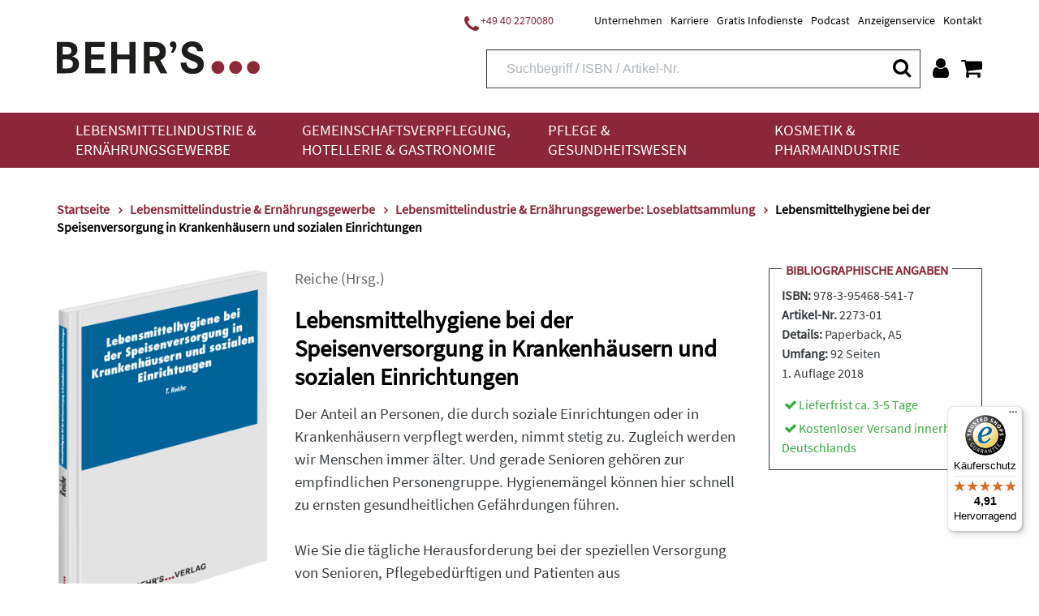

--- FILE ---
content_type: text/html;charset=UTF-8
request_url: https://www.behrs.de/titel/lebensmittelhygiene-bei-der-speisenversorgung-in-krankenhaeusern-und-sozialen-einrichtungen/563?p=54
body_size: 21355
content:
<!DOCTYPE html>
<html xmlns="http://www.w3.org/1999/xhtml" lang="de-DE">
<head>
<title>Lebensmittelhygiene bei der Speisenversorgung | Behr&#39;s</title>
<meta http-equiv="Content-Type" content="text/html; charset=utf-8" />
<meta http-equiv="X-UA-Compatible" content="IE=edge" />
<meta name="viewport" content="width=device-width, initial-scale=1.0">
<link rel="SHORTCUT ICON" href="/favicon.ico" />
<meta name="description" content="Vermeiden Sie Hygienemängel und damit gesundheitliche Gefährdungen bei der Speisenversorgung in Krankenhäusern. Paperback&gt;92S." />
<meta name="keywords" content="" />
<meta name="author" content="Behr's Verlag" />
<meta name="robots" content="all" />
<meta name="language" content="de"/>
<meta property="og:url" content="https://www.behrs.de/titel/lebensmittelhygiene-bei-der-speisenversorgung-in-krankenhaeusern-und-sozialen-einrichtungen/563" />
<meta property="og:title" content="Lebensmittelhygiene bei der Speisenversorgung in Krankenhäusern und sozialen Einrichtungen" />
<meta property="og:description" content='Vermeiden Sie Hygienemängel und damit gesundheitliche Gefährdungen bei der Speisenversorgung in Krankenhäusern. Paperback>92S.' />
<meta property="og:image"	content="https://res.cloudinary.com/pim-red/image/upload/w_600,q_auto/v1536137951/behrs/cover/2273-01_vti0dx.png" />
<meta property="og:site_name"	content="Behr's Verlag" />
<meta property="og:locale"	content="de_DE" />
<meta property="og:type"	content="website" />
<meta name="twitter:card"	content="summary"></meta>
<meta name="twitter:site"	content="@Behrs" />
<meta name="twitter:title"	content="Lebensmittelhygiene bei der Speisenversorgung in Krankenhäusern und sozialen Einrichtungen" />
<meta name="twitter:description"	content='Vermeiden Sie Hygienemängel und damit gesundheitliche Gefährdungen bei der Speisenversorgung in Krankenhäusern. Paperback>92S.' />
<meta name="twitter:image"	content="https://res.cloudinary.com/pim-red/image/upload/w_600,q_auto/v1536137951/behrs/cover/2273-01_vti0dx.png" />
<meta name="DC.title" content="Lebensmittelhygiene bei der Speisenversorgung | Behr&#39;s" />
<meta name="DC.creator" content="Behr's Verlag" />
<meta name="DC.publisher" content="Behr's Verlag" />
<meta name="DC.language" content="German" />
<meta name="DC.subject" content="Vermeiden Sie Hygienemängel und damit gesundheitliche Gefährdungen bei der Speisenversorgung in Krankenhäusern. Paperback&gt;92S." />
<script src="https://cookiemanager.wirth-horn.de/dist/whCookieManager.min.js"></script>
<link rel="stylesheet" type="text/css" href="https://cookiemanager.wirth-horn.de/dist/whCookieManager.min.css">
<script>
var cookiemanager = new whCookieManager({
'headline':	"Cookie-Hinweis<br />\r\n",
'text':	"<p>Liebe Kund*innen,</p>\r\n\r\n<p>bevor Sie zu unserem Shop fortfahren, m&ouml;chten wir Sie darauf hinweisen, dass unsere Webseite Cookies verwendet. Diese Cookies enthalten keine Allergene und werden f&uuml;r den Betrieb, die fortlaufende Verbesserung der Seite und zu anonymen Statistikzwecken genutzt sowie, um Ihnen ein optimales Nutzererlebnis bieten zu k&ouml;nnen.</p>\r\n\r\n<p>Weitere Informationen finden Sie in unserer <a href=\"/datenschutz/c-171\">Datenschutzerkl&auml;rung</a> und unserem <a href=\"https://www.behrs.de/impressum/c-164\">Impressum</a>.</p>\r\n",
'details_label':	"Konfigurieren<br />\r\n",
'details': "<p><strong>Notwendig:&nbsp;</strong>Diese Cookies sind für den Grundbetrieb der Seite unbedingt notwendig, bspw. für die Warenkorb-Funktion oder&nbsp;das&nbsp;Login.</p>\r\n\r\n<p><strong>Statistik:&nbsp;</strong>Diese Cookies helfen uns, anhand der aufgerufenen&nbsp;Website-Inhalte&nbsp;zu erkennen, wie attraktiv diese für Sie sind. So können wir&nbsp;unsere Inhalte entsprechend optimieren. Wir erfassen an dieser Stelle nur&nbsp;anonymisierte Daten.&nbsp;</p>\r\n\r\n<p><strong>Marketing:&nbsp;</strong>Mithilfe dieser Cookies&nbsp;erkennen wir, welche Produkte und&nbsp;Services aus unserem umfangreichen Angebot zu Ihren Bedürfnissen passen. So&nbsp;können wir&nbsp;Ihnen Inhalte, Rabatte&nbsp;und Services&nbsp;anbieten, die wirklich relevant für Sie sind.</p>\r\n",
'show_checkboxes': false,
'categories': {
'necessary_label':	"Notwendig<br />\r\n",
'statistics':	true,
'statistics_label':	"Statistik<br />\r\n",
'marketing':	true,
'marketing_label':	"Marketing<br />\r\n"
},
'buttons': {
'select_specific_label': "Auswahl best&auml;tigen<br />\r\n",
'select_all_label':	"Akzeptieren<br />\r\n",
'decline_all_label':	'Alle ablehnen',
'show_decline_all_label':	true
},
'cookie_attributes': {
'secure': true,
'samesite': 'none'
}
}, function reload_page() {
window.location.reload();
}
);
</script>
<script type="text/javascript">
window.dataLayer = window.dataLayer || [];
function gtag(){ dataLayer.push(arguments); }
gtag('consent', 'default', {
ad_user_data: 'denied',
ad_personalization: 'denied',
ad_storage: 'denied',
analytics_storage: 'denied',
functionality_storage: 'granted',
personalization_storage: 'denied',
security_storage: 'denied'
});
// Microsoft UET Tag Consent
window.uetq = window.uetq || [];
window.uetq.push('consent', 'default', {
'ad_storage': 'denied'
});
if ( cookiemanager.accepted_statistics || cookiemanager.accepted_marketing ) {
var newScript = document.createElement("script");
newScript.type = "text/javascript";
newScript.setAttribute("async","true");
newScript.setAttribute("src","https://www.googletagmanager.com/gtag/js?id=G-T022G3D5LK");
document.documentElement.firstChild.appendChild(newScript);
gtag('js', new Date());
if ( cookiemanager.accepted_statistics ) {
gtag('config', 'G-T022G3D5LK');
gtag('consent', 'update', {
analytics_storage: 'granted',
functionality_storage: 'granted',
security_storage: 'granted',
});
}
if ( cookiemanager.accepted_marketing ) {
gtag('config', 'AW-994835470');
gtag('consent', 'update', {
ad_user_data: 'granted',
ad_personalization: 'granted',
ad_storage: 'granted',
personalization_storage: 'granted',
security_storage: 'granted',
});
// Microsoft UET Tag Consent
window.uetq.push('consent', 'update', {
'ad_storage': 'granted'
});
}
(function(i,s,o,g,r,a,m){i['GoogleAnalyticsObject']=r;i[r]=i[r]||function(){
(i[r].q=i[r].q||[]).push(arguments)},i[r].l=1*new Date();a=s.createElement(o),
m=s.getElementsByTagName(o)[0];a.async=1;a.src=g;m.parentNode.insertBefore(a,m)
})(window,document,'script','//www.google-analytics.com/analytics.js','ga');
ga('create','UA-13279578-1','auto');
ga('require','displayfeatures');
}
</script>
<script>
if ( cookiemanager.accepted_statistics ) {
(function(h,o,t,j,a,r){
h.hj=h.hj||function(){(h.hj.q=h.hj.q||[]).push(arguments)};
h._hjSettings={hjid:1507186,hjsv:6};
a=o.getElementsByTagName('head')[0];
r=o.createElement('script');r.async=1;
r.src=t+h._hjSettings.hjid+j+h._hjSettings.hjsv;
a.appendChild(r);
})(window,document,'https://static.hotjar.com/c/hotjar-','.js?sv=');
}
</script>
<!-- Facebook-Pixel BEGIN -->
<script>
if ( cookiemanager.accepted_marketing ) {
!function(f,b,e,v,n,t,s)
{if(f.fbq)return;n=f.fbq=function(){n.callMethod?
n.callMethod.apply(n,arguments):n.queue.push(arguments)};
if(!f._fbq)f._fbq=n;n.push=n;n.loaded=!0;n.version='2.0';
n.queue=[];t=b.createElement(e);t.async=!0;
t.src=v;s=b.getElementsByTagName(e)[0];
s.parentNode.insertBefore(t,s)}(window, document,'script',
'https://connect.facebook.net/en_US/fbevents.js');
fbq('init', '1453637568314787');
fbq('track', 'PageView');
}
</script>
<!-- Facebook-Pixel END -->
<script>
if ( cookiemanager.accepted_marketing ) {
(function(w,d,t,r,u){var f,n,i;w[u]=w[u]||[],f=function(){var o={ti:"137009950"};o.q=w[u],w[u]=new UET(o),w[u].push("pageLoad")},n=d.createElement(t),n.src=r,n.async=1,n.onload=n.onreadystatechange=function(){var s=this.readyState;s&&s!=="loaded"&&s!=="complete"||(f(),n.onload=n.onreadystatechange=null)},i=d.getElementsByTagName(t)[0],i.parentNode.insertBefore(n,i)})(window,document,"script","//bat.bing.com/bat.js","uetq");
}
</script>
<script type="text/javascript">
if ( cookiemanager.accepted_marketing ) {
_linkedin_partner_id = "3083812";
window._linkedin_data_partner_ids = window._linkedin_data_partner_ids || [];
window._linkedin_data_partner_ids.push(_linkedin_partner_id);
}
</script>
<script type="text/javascript">
if ( cookiemanager.accepted_marketing ) {
(function(l) { if (!l){window.lintrk = function(a,b){window.lintrk.q.push([a,b])}; window.lintrk.q=[]} var s = document.getElementsByTagName("script")[0]; var b = document.createElement("script"); b.type = "text/javascript";b.async = true; b.src = "https://snap.licdn.com/li.lms-analytics/insight.min.js"; s.parentNode.insertBefore(b, s);})(window.lintrk);
}
</script>
<!-- Sales Viewer BEGIN -->
<script type="text/javascript">
if ( cookiemanager.accepted_marketing ) {
!(function (s, a, l, e, sv, i, ew, er) {try {(a =s[a] || s[l] || function () {throw "no_xhr";}),(sv = i = "https://salesviewer.org"),(ew = function(x){(s = new Image()), (s.src = "https://salesviewer.org/tle.gif?sva=K7N5Z0X9b9C2&u="+encodeURIComponent(window.location)+"&e=" + encodeURIComponent(x))}),(l = s.SV_XHR = function (d) {return ((er = new a()),(er.onerror = function () {if (sv != i) return ew("load_err");
(sv = "https://www.salesviewer.com/t"), setTimeout(l.bind(null, d), 0);}),(er.onload = function () {(s.execScript || s.eval).call(er, er.responseText);}),er.open("POST", sv, !0),(er.withCredentials = true),er.send(d),er);}),l("h_json=" + 1 * ("JSON" in s && void 0 !== JSON.parse) + "&h_wc=1&h_event=" + 1 * ("addEventListener" in s) + "&sva=" + e);} catch (x) {ew(x)}})(window, "XDomainRequest", "XMLHttpRequest", "K7N5Z0X9b9C2");
}
</script>
<!-- Sales Viewer END -->
<!-- Start of HubSpot Embed Code -->
<script type="text/javascript">
if ( cookiemanager.accepted_marketing ) {
var script = document.createElement('script');
script.src = '//js-eu1.hs-scripts.com/26502815.js';
script.id = 'hs-script-loader';
script.async = true;
script.defer = true;
document.head.appendChild(script);
}
</script>
<!-- End of HubSpot Embed Code -->
<script src="https://rybbit.wirth-horn.de/api/script.js" data-site-id="eec81905bb88" defer></script>
<!-- Start of BehrsGmbH Zendesk Widget script -->
<!-- End of BehrsGmbH Zendesk Widget script -->
<link rel="canonical" href="https://www.behrs.de/titel/lebensmittelhygiene-bei-der-speisenversorgung-in-krankenhaeusern-und-sozialen-einrichtungen/563" />
<link rel="stylesheet" href="/_css_global/dist/style.min.css?ts=1770099302274" />
</head>
<body class="page" itemscope="" itemtype="http://schema.org/WebPage">
<div itemscope="" itemtype="http://schema.org/Organization" itemprop="publisher" class="d-none">
<meta itemprop="name" content="Behr's GmbH">
<meta itemprop="logo" content="https://www.behrs.de/_images_global/logo.png" />
<div itemprop="address" itemscope itemtype="http://schema.org/PostalAddress">
<meta itemprop="streetAddress" content="Averhoffstraße 10">
<meta itemprop="addressLocality" content="Hamburg">
<meta itemprop="addressCountry" content="DE">
<meta itemprop="postalCode" content="22085">
<meta itemprop="faxNumber" content="+49 40 2201091">
<meta itemprop="telephone" content="+49 40 227008-0">
<meta itemprop="email" content="info@behrs.de">
</div>
</div>
<meta itemprop="copyrightHolder" content="Behr's GmbH" />
<meta itemprop="copyrightYear" content="2026" />
<meta itemprop="isFamilyFriendly" content="True" />
<meta itemprop="image" content="https://www.behrs.de/_images_global/logo.png" />
<meta itemprop="name" content="Lebensmittelhygiene bei der Speisenversorgung | Behr&#39;s">
<div id="sidebar">
<div class="sidebar-close clearfix">
<div id="sidebar_close">
<a href="#" onclick="$('#menu_button').click(); return false;">
<i class="fa fa-close"></i>
</a>
</div>
</div>
<div class="level-1">
<div class="d-flex align-items-start">
<a href="/lebensmittelindustrie-und-ernaehrungsgewerbe/c-4" class="pb-3">
Lebensmittelindustrie &amp; Ernährungsgewerbe
</a>
<button class="toggle-button ml-auto" type="button" data-toggle="collapse" data-target="#toggle_target_10" aria-expanded="false" aria-controls="toggle_target_10">
<i class="fa fa-angle-down"></i>
</button>
</div>
<div id="toggle_target_10" class="collapse">
<div class="d-flex align-items-start mb-2">
<div class="no_link parent pb-2">
<span class="caption-container" TITLE="">
<span class="caption">
Branchen
</span>
</span>
</div>
<button class="toggle-button ml-auto" type="button" data-toggle="collapse" data-target="#toggle_target_14" aria-expanded="false" aria-controls="toggle_target_14">
<i class="fa fa-angle-down"></i>
</button>
</div>
<div id="toggle_target_14" class="collapse">
<div class="content pb-2 link">
<a href="/lebensmittelindustrie-und-ernaehrungsgewerbe/lebensmittelindustrie-und-ernaehrungsgewerbe-branchenuebergreifend/c-15" class="caption-container" TITLE="Lebensmittelindustrie & Ernährungsgewerbe: Branchenübergreifend">
<span class="caption">
Branchenübergreifend
</span>
</a>
</div>
<div class="content pb-2 link">
<a href="/lebensmittelindustrie-und-ernaehrungsgewerbe/backwaren-und-teigwaren/c-16" class="caption-container" TITLE="Backwaren & Teigwaren">
<span class="caption">
Backwaren & Teigwaren
</span>
</a>
</div>
<div class="content pb-2 link">
<a href="/lebensmittelindustrie-und-ernaehrungsgewerbe/fleisch-und-fleischwaren/c-6" class="caption-container" TITLE="Fleisch & Fleischwaren">
<span class="caption">
Fleisch & Fleischwaren
</span>
</a>
</div>
<div class="content pb-2 link">
<a href="/lebensmittelindustrie-und-ernaehrungsgewerbe/fisch-und-fischprodukte/c-31" class="caption-container" TITLE="Fisch & Fischprodukte">
<span class="caption">
Fisch & Fischprodukte
</span>
</a>
</div>
<div class="content pb-2 link">
<a href="/lebensmittelindustrie-und-ernaehrungsgewerbe/feinkost-und-gewuerze/c-32" class="caption-container" TITLE="Feinkost & Gewürze">
<span class="caption">
Feinkost & Gewürze
</span>
</a>
</div>
<div class="content pb-2 link">
<a href="/lebensmittelindustrie-und-ernaehrungsgewerbe/getraenke/c-35" class="caption-container" TITLE="Getränke">
<span class="caption">
Getränke
</span>
</a>
</div>
<div class="content pb-2 link">
<a href="/lebensmittelindustrie-und-ernaehrungsgewerbe/milch-und-milchprodukte/c-5" class="caption-container" TITLE="Milch & Milchprodukte">
<span class="caption">
Milch & Milchprodukte
</span>
</a>
</div>
<div class="content pb-2 link">
<a href="/lebensmittelindustrie-und-ernaehrungsgewerbe/suesswaren-und-speiseeis/c-36" class="caption-container" TITLE="Süßwaren & Speiseeis">
<span class="caption">
Süßwaren & Speiseeis
</span>
</a>
</div>
<div class="content pb-2 link">
<a href="/lebensmittelindustrie-und-ernaehrungsgewerbe/handel/c-37" class="caption-container" TITLE="Handel">
<span class="caption">
Handel
</span>
</a>
</div>
<div class="content pb-2 link">
<a href="/lebensmittelindustrie-und-ernaehrungsgewerbe/schaedlingsbekaempfung/c-17" class="caption-container" TITLE="Schädlingsbekämpfung">
<span class="caption">
Schädlingsbekämpfung
</span>
</a>
</div>
<div class="content pb-2 link">
<a href="/lebensmittelindustrie-und-ernaehrungsgewerbe/verpackung-und-transport/c-38" class="caption-container" TITLE="Verpackung & Transport">
<span class="caption">
Verpackung & Transport
</span>
</a>
</div>
<div class="content pb-2 link">
<a href="/lebensmittelindustrie-und-ernaehrungsgewerbe/futtermittel-und-veterinaerwesen/c-39" class="caption-container" TITLE="Futtermittel & Veterinärwesen">
<span class="caption">
Futtermittel & Veterinärwesen
</span>
</a>
</div>
</div><!-- #toggle_target_14 -->
<div class="d-flex align-items-start mb-2">
<div class="no_link parent pb-2">
<span class="caption-container" TITLE="">
<span class="caption">
Thema
</span>
</span>
</div>
<button class="toggle-button ml-auto" type="button" data-toggle="collapse" data-target="#toggle_target_48" aria-expanded="false" aria-controls="toggle_target_48">
<i class="fa fa-angle-down"></i>
</button>
</div>
<div id="toggle_target_48" class="collapse">
<div class="content pb-2 link">
<a href="/lebensmittelindustrie-und-ernaehrungsgewerbe/lebensmittelindustrie-und-ernaehrungsgewerbe-recht/c-18" class="caption-container" TITLE="Lebensmittelindustrie & Ernährungsgewerbe: Recht">
<span class="caption">
Recht
</span>
</a>
</div>
<div class="content pb-2 link">
<a href="/lebensmittelindustrie-und-ernaehrungsgewerbe/lebensmittelindustrie-und-ernaehrungsgewerbe-hygiene-haccp/c-24" class="caption-container" TITLE="Lebensmittelindustrie & Ernährungsgewerbe: Hygiene/HACCP">
<span class="caption">
Hygiene/HACCP
</span>
</a>
</div>
<div class="content pb-2 link">
<a href="/lebensmittelindustrie-und-ernaehrungsgewerbe/lebensmittelindustrie-und-ernaehrungsgewerbe-qualitaetsmanagement/c-42" class="caption-container" TITLE="Lebensmittelindustrie & Ernährungsgewerbe: Qualitätsmanagement">
<span class="caption">
Qualitätsmanagement
</span>
</a>
</div>
<div class="content pb-2 link">
<a href="/lebensmittelindustrie-und-ernaehrungsgewerbe/lebensmittelindustrie-und-ernaehrungsgewerbe-analytik/c-43" class="caption-container" TITLE="Lebensmittelindustrie & Ernährungsgewerbe: Analytik">
<span class="caption">
Analytik
</span>
</a>
</div>
<div class="content pb-2 link">
<a href="/lebensmittelindustrie-und-ernaehrungsgewerbe/lebensmittelindustrie-und-ernaehrungsgewerbe-mikrobiologie/c-44" class="caption-container" TITLE="Lebensmittelindustrie & Ernährungsgewerbe: Mikrobiologie">
<span class="caption">
Mikrobiologie
</span>
</a>
</div>
<div class="content pb-2 link">
<a href="/lebensmittelindustrie-und-ernaehrungsgewerbe/lebensmittelindustrie-und-ernaehrungsgewerbe-lebensmittelchemie/c-45" class="caption-container" TITLE="Lebensmittelindustrie & Ernährungsgewerbe: Lebensmittelchemie">
<span class="caption">
Lebensmittelchemie
</span>
</a>
</div>
<div class="content pb-2 link">
<a href="/lebensmittelindustrie-und-ernaehrungsgewerbe/lebensmittelindustrie-und-ernaehrungsgewerbe-produktion-technik/c-46" class="caption-container" TITLE="Lebensmittelindustrie & Ernährungsgewerbe: Produktion/Technik">
<span class="caption">
Produktion/Technik
</span>
</a>
</div>
<div class="content pb-2 link">
<a href="/lebensmittelindustrie-und-ernaehrungsgewerbe/lebensmittelindustrie-und-ernaehrungsgewerbe-kueche-und-speisenzubereitung/c-47" class="caption-container" TITLE="Lebensmittelindustrie & Ernährungsgewerbe: Küche & Speisenzubereitung">
<span class="caption">
Küche & Speisenzubereitung
</span>
</a>
</div>
<div class="content pb-2 link">
<a href="/lebensmittelindustrie-und-ernaehrungsgewerbe/lebensmittelindustrie-und-ernaehrungsgewerbe-produktentwicklung/c-48" class="caption-container" TITLE="Lebensmittelindustrie & Ernährungsgewerbe: Produktentwicklung">
<span class="caption">
Produktentwicklung
</span>
</a>
</div>
<div class="content pb-2 link">
<a href="/lebensmittelindustrie-und-ernaehrungsgewerbe/lebensmittelindustrie-und-ernaehrungsgewerbe-marketing/c-49" class="caption-container" TITLE="Lebensmittelindustrie & Ernährungsgewerbe: Marketing">
<span class="caption">
Marketing
</span>
</a>
</div>
<div class="content pb-2 link">
<a href="/lebensmittelindustrie-und-ernaehrungsgewerbe/lebensmittelindustrie-und-ernaehrungsgewerbe-management/c-50" class="caption-container" TITLE="Lebensmittelindustrie & Ernährungsgewerbe: Management">
<span class="caption">
Management
</span>
</a>
</div>
<div class="content pb-2 link">
<a href="/lebensmittelindustrie-und-ernaehrungsgewerbe/lebensmittelindustrie-und-ernaehrungsgewerbe-ernaehrung/c-51" class="caption-container" TITLE="Lebensmittelindustrie & Ernährungsgewerbe: Ernährung">
<span class="caption">
Ernährung
</span>
</a>
</div>
<div class="content pb-2 link">
<a href="/lebensmittelindustrie-und-ernaehrungsgewerbe/lebensmittelindustrie-und-ernaehrungsgewerbe-adressen/c-52" class="caption-container" TITLE="Lebensmittelindustrie & Ernährungsgewerbe: Adressen">
<span class="caption">
Adressen
</span>
</a>
</div>
<div class="content pb-2 link">
<a href="/lebensmittelindustrie-und-ernaehrungsgewerbe/lebensmittelindustrie-und-ernaehrungsgewerbe-weitere/c-53" class="caption-container" TITLE="Lebensmittelindustrie & Ernährungsgewerbe: Weitere">
<span class="caption">
Weitere
</span>
</a>
</div>
</div><!-- #toggle_target_48 -->
<div class="d-flex align-items-start mb-2">
<div class="no_link parent pb-2">
<span class="caption-container" TITLE="">
<span class="caption">
Medien
</span>
</span>
</div>
<button class="toggle-button ml-auto" type="button" data-toggle="collapse" data-target="#toggle_target_51" aria-expanded="false" aria-controls="toggle_target_51">
<i class="fa fa-angle-down"></i>
</button>
</div>
<div id="toggle_target_51" class="collapse">
<div class="content pb-2 link">
<a href="/lebensmittelindustrie-und-ernaehrungsgewerbe/lebensmittelindustrie-und-ernaehrungsgewerbe-loseblattsammlung/c-54" class="caption-container" TITLE="Lebensmittelindustrie & Ernährungsgewerbe: Loseblattsammlung">
<span class="caption">
Loseblattsammlung
</span>
</a>
</div>
<div class="content pb-2 link">
<a href="/lebensmittelindustrie-und-ernaehrungsgewerbe/lebensmittelindustrie-und-ernaehrungsgewerbe-cd-dvd/c-56" class="caption-container" TITLE="Lebensmittelindustrie & Ernährungsgewerbe: CD/DVD">
<span class="caption">
CD/DVD
</span>
</a>
</div>
<div class="content pb-2 link">
<a href="/lebensmittelindustrie-und-ernaehrungsgewerbe/lebensmittelindustrie-und-ernaehrungsgewerbe-fachbuch/c-57" class="caption-container" TITLE="Lebensmittelindustrie & Ernährungsgewerbe: Fachbuch">
<span class="caption">
Fachbuch
</span>
</a>
</div>
<div class="content pb-2 link">
<a href="/lebensmittelindustrie-und-ernaehrungsgewerbe/lebensmittelindustrie-und-ernaehrungsgewerbe-behr-s-online/c-61" class="caption-container" TITLE="Lebensmittelindustrie & Ernährungsgewerbe: BEHR'S...ONLINE">
<span class="caption">
BEHR'S...ONLINE
</span>
</a>
</div>
</div><!-- #toggle_target_51 -->
<div class="d-flex align-items-start mb-2">
<div class="teaser parent pb-2 link">
<a href="https://www.behrs.de/titel/health-und-nutrition-claims/1363" class="caption-container" TITLE="Behr's...Digital Health & Nutrition Claims">
<img src="https://res.cloudinary.com/pim-red/image/upload/q_auto,f_auto,w_300,q_auto,f_auto,w_300/v1695717896/behrs/teaser/Homepage_Bot_Kachel_1_gxuavz.jpg" alt="Health &amp; Nutrition Claims" />
<span class="caption">
Health & Nutrition Claims
</span>
</a>
</div>
</div>
</div>
</div>
<div class="level-1">
<div class="d-flex align-items-start">
<a href="/gemeinschaftsverpflegung-hotellerie-und-gastronomie/c-33" class="pb-3">
Gemeinschaftsverpflegung, Hotellerie &amp; Gastronomie
</a>
<button class="toggle-button ml-auto" type="button" data-toggle="collapse" data-target="#toggle_target_11" aria-expanded="false" aria-controls="toggle_target_11">
<i class="fa fa-angle-down"></i>
</button>
</div>
<div id="toggle_target_11" class="collapse">
<div class="d-flex align-items-start mb-2">
<div class="no_link parent pb-2">
<span class="caption-container" TITLE="">
<span class="caption">
Branchen
</span>
</span>
</div>
<button class="toggle-button ml-auto" type="button" data-toggle="collapse" data-target="#toggle_target_55" aria-expanded="false" aria-controls="toggle_target_55">
<i class="fa fa-angle-down"></i>
</button>
</div>
<div id="toggle_target_55" class="collapse">
<div class="content pb-2 link">
<a href="/gemeinschaftsverpflegung-hotellerie-und-gastronomie/gemeinschaftsverpflegung-hotellerie-und-gastronomie-branchenuebergreifend/c-34" class="caption-container" TITLE="Gemeinschaftsverpflegung, Hotellerie & Gastronomie: Branchenübergreifend">
<span class="caption">
Branchenübergreifend
</span>
</a>
</div>
<div class="content pb-2 link">
<a href="/gemeinschaftsverpflegung-hotellerie-und-gastronomie/restaurant/c-63" class="caption-container" TITLE="Restaurant">
<span class="caption">
Restaurant
</span>
</a>
</div>
<div class="content pb-2 link">
<a href="/gemeinschaftsverpflegung-hotellerie-und-gastronomie/altenpflege-und-krankenhaus/c-65" class="caption-container" TITLE="Altenpflege & Krankenhaus">
<span class="caption">
Altenpflege & Krankenhaus
</span>
</a>
</div>
<div class="content pb-2 link">
<a href="/gemeinschaftsverpflegung-hotellerie-und-gastronomie/gemeinschaftsverpflegung-hotellerie-und-gastronomie-weitere-branchen/c-66" class="caption-container" TITLE="Gemeinschaftsverpflegung, Hotellerie & Gastronomie: Weitere Branchen">
<span class="caption">
Weitere
</span>
</a>
</div>
</div><!-- #toggle_target_55 -->
<div class="d-flex align-items-start mb-2">
<div class="no_link parent pb-2">
<span class="caption-container" TITLE="">
<span class="caption">
Thema
</span>
</span>
</div>
<button class="toggle-button ml-auto" type="button" data-toggle="collapse" data-target="#toggle_target_142" aria-expanded="false" aria-controls="toggle_target_142">
<i class="fa fa-angle-down"></i>
</button>
</div>
<div id="toggle_target_142" class="collapse">
<div class="content pb-2 link">
<a href="/gemeinschaftsverpflegung-hotellerie-und-gastronomie/gemeinschaftsverpflegung-hotellerie-und-gastronomie-recht/c-68" class="caption-container" TITLE="Gemeinschaftsverpflegung, Hotellerie & Gastronomie: Recht">
<span class="caption">
Recht
</span>
</a>
</div>
<div class="content pb-2 link">
<a href="/gemeinschaftsverpflegung-hotellerie-und-gastronomie/gemeinschaftsverpflegung-hotellerie-und-gastronomie-hygiene-haccp/c-69" class="caption-container" TITLE="Gemeinschaftsverpflegung, Hotellerie & Gastronomie: Hygiene/HACCP">
<span class="caption">
Hygiene/HACCP
</span>
</a>
</div>
<div class="content pb-2 link">
<a href="/gemeinschaftsverpflegung-hotellerie-und-gastronomie/gemeinschaftsverpflegung-hotellerie-und-gastronomie-qualitaetsmanagement/c-70" class="caption-container" TITLE="Gemeinschaftsverpflegung, Hotellerie & Gastronomie: Qualitätsmanagement">
<span class="caption">
Qualitätsmanagement
</span>
</a>
</div>
<div class="content pb-2 link">
<a href="/gemeinschaftsverpflegung-hotellerie-und-gastronomie/gemeinschaftsverpflegung-hotellerie-und-gastronomie-produktion-technik/c-75" class="caption-container" TITLE="Gemeinschaftsverpflegung, Hotellerie & Gastronomie: Produktion/Technik">
<span class="caption">
Produktion/Technik
</span>
</a>
</div>
<div class="content pb-2 link">
<a href="/gemeinschaftsverpflegung-hotellerie-und-gastronomie/gemeinschaftsverpflegung-hotellerie-und-gastronomie-kueche-und-speisenzubereitung/c-76" class="caption-container" TITLE="Gemeinschaftsverpflegung, Hotellerie & Gastronomie: Küche & Speisenzubereitung">
<span class="caption">
Küche & Speisenzubereitung
</span>
</a>
</div>
<div class="content pb-2 link">
<a href="/gemeinschaftsverpflegung-hotellerie-und-gastronomie/gemeinschaftsverpflegung-hotellerie-und-gastronomie-marketing/c-78" class="caption-container" TITLE="Gemeinschaftsverpflegung, Hotellerie & Gastronomie: Marketing">
<span class="caption">
Marketing
</span>
</a>
</div>
<div class="content pb-2 link">
<a href="/gemeinschaftsverpflegung-hotellerie-und-gastronomie/gemeinschaftsverpflegung-hotellerie-und-gastronomie-management/c-79" class="caption-container" TITLE="Gemeinschaftsverpflegung, Hotellerie & Gastronomie: Management">
<span class="caption">
Management
</span>
</a>
</div>
<div class="content pb-2 link">
<a href="/gemeinschaftsverpflegung-hotellerie-und-gastronomie/gemeinschaftsverpflegung-hotellerie-und-gastronomie-ernaehrung/c-80" class="caption-container" TITLE="Gemeinschaftsverpflegung, Hotellerie & Gastronomie: Ernährung">
<span class="caption">
Ernährung
</span>
</a>
</div>
<div class="content pb-2 link">
<a href="/gemeinschaftsverpflegung-hotellerie-und-gastronomie/gemeinschaftsverpflegung-hotellerie-und-gastronomie-weitere-themen/c-82" class="caption-container" TITLE="Gemeinschaftsverpflegung, Hotellerie & Gastronomie: Weitere Themen">
<span class="caption">
Weitere
</span>
</a>
</div>
</div><!-- #toggle_target_142 -->
<div class="d-flex align-items-start mb-2">
<div class="no_link parent pb-2">
<span class="caption-container" TITLE="">
<span class="caption">
Medien
</span>
</span>
</div>
<button class="toggle-button ml-auto" type="button" data-toggle="collapse" data-target="#toggle_target_192" aria-expanded="false" aria-controls="toggle_target_192">
<i class="fa fa-angle-down"></i>
</button>
</div>
<div id="toggle_target_192" class="collapse">
<div class="content pb-2 link">
<a href="/gemeinschaftsverpflegung-hotellerie-und-gastronomie/gemeinschaftsverpflegung-hotellerie-und-gastronomie-loseblattsammlung/c-83" class="caption-container" TITLE="Gemeinschaftsverpflegung, Hotellerie & Gastronomie: Loseblattsammlung">
<span class="caption">
Loseblattsammlung
</span>
</a>
</div>
<div class="content pb-2 link">
<a href="/gemeinschaftsverpflegung-hotellerie-und-gastronomie/gemeinschaftsverpflegung-hotellerie-und-gastronomie-cd-dvd/c-84" class="caption-container" TITLE="Gemeinschaftsverpflegung, Hotellerie & Gastronomie: CD/DVD">
<span class="caption">
CD/DVD
</span>
</a>
</div>
<div class="content pb-2 link">
<a href="/gemeinschaftsverpflegung-hotellerie-und-gastronomie/gemeinschaftsverpflegung-hotellerie-und-gastronomie-fachbuch/c-85" class="caption-container" TITLE="Gemeinschaftsverpflegung, Hotellerie & Gastronomie: Fachbuch">
<span class="caption">
Fachbuch
</span>
</a>
</div>
<div class="content pb-2 link">
<a href="/gemeinschaftsverpflegung-hotellerie-und-gastronomie/gemeinschaftsverpflegung-hotellerie-und-gastronomie-behr-s-online/c-91" class="caption-container" TITLE="Gemeinschaftsverpflegung, Hotellerie & Gastronomie: BEHR'S...ONLINE">
<span class="caption">
BEHR'S...ONLINE
</span>
</a>
</div>
</div><!-- #toggle_target_192 -->
</div>
</div>
<div class="level-1">
<div class="d-flex align-items-start">
<a href="/pflege-und-gesundheitswesen/c-93" class="pb-3">
Pflege &amp; Gesundheitswesen
</a>
<button class="toggle-button ml-auto" type="button" data-toggle="collapse" data-target="#toggle_target_12" aria-expanded="false" aria-controls="toggle_target_12">
<i class="fa fa-angle-down"></i>
</button>
</div>
<div id="toggle_target_12" class="collapse">
<div class="d-flex align-items-start mb-2">
<div class="no_link parent pb-2">
<span class="caption-container" TITLE="">
<span class="caption">
Branchen
</span>
</span>
</div>
<button class="toggle-button ml-auto" type="button" data-toggle="collapse" data-target="#toggle_target_201" aria-expanded="false" aria-controls="toggle_target_201">
<i class="fa fa-angle-down"></i>
</button>
</div>
<div id="toggle_target_201" class="collapse">
<div class="content pb-2 link">
<a href="/pflege-und-gesundheitswesen/krankenhaus/c-94" class="caption-container" TITLE="Krankenhaus">
<span class="caption">
Krankenhaus
</span>
</a>
</div>
<div class="content pb-2 link">
<a href="/pflege-und-gesundheitswesen/stationaere-pflegeeinrichtung/c-95" class="caption-container" TITLE="Stationäre Pflegeeinrichtung">
<span class="caption">
Stationäre Pflegeeinrichtung
</span>
</a>
</div>
<div class="content pb-2 link">
<a href="/pflege-und-gesundheitswesen/ambulante-pflegeeinrichtung/c-96" class="caption-container" TITLE="Ambulante Pflegeeinrichtung">
<span class="caption">
Ambulante Pflegeeinrichtung
</span>
</a>
</div>
<div class="content pb-2 link">
<a href="/pflege-und-gesundheitswesen/pflege-und-gesundheit-weitere-branchen/c-97" class="caption-container" TITLE="Pflege & Gesundheit: Weitere Branchen">
<span class="caption">
Weitere
</span>
</a>
</div>
</div><!-- #toggle_target_201 -->
<div class="d-flex align-items-start mb-2">
<div class="no_link parent pb-2">
<span class="caption-container" TITLE="">
<span class="caption">
Thema
</span>
</span>
</div>
<button class="toggle-button ml-auto" type="button" data-toggle="collapse" data-target="#toggle_target_206" aria-expanded="false" aria-controls="toggle_target_206">
<i class="fa fa-angle-down"></i>
</button>
</div>
<div id="toggle_target_206" class="collapse">
<div class="content pb-2 link">
<a href="/pflege-und-gesundheitswesen/pflege-und-gesundheit-recht/c-99" class="caption-container" TITLE="Pflege & Gesundheit: Recht">
<span class="caption">
Recht
</span>
</a>
</div>
<div class="content pb-2 link">
<a href="/pflege-und-gesundheitswesen/pflege-und-gesundheit-hygiene-haccp/c-100" class="caption-container" TITLE="Pflege & Gesundheit: Hygiene/HACCP">
<span class="caption">
Hygiene/HACCP
</span>
</a>
</div>
<div class="content pb-2 link">
<a href="/pflege-und-gesundheitswesen/pflege-und-gesundheit-qualitaetsmanagement/c-101" class="caption-container" TITLE="Pflege & Gesundheit: Qualitätsmanagement">
<span class="caption">
Qualitätsmanagement
</span>
</a>
</div>
<div class="content pb-2 link">
<a href="/pflege-und-gesundheitswesen/pflege-und-gesundheit-analytik/c-102" class="caption-container" TITLE="Pflege & Gesundheit: Analytik">
<span class="caption">
Analytik
</span>
</a>
</div>
<div class="content pb-2 link">
<a href="/pflege-und-gesundheitswesen/pflege-und-gesundheit-mikrobiologie/c-103" class="caption-container" TITLE="Pflege & Gesundheit: Mikrobiologie">
<span class="caption">
Mikrobiologie
</span>
</a>
</div>
<div class="content pb-2 link">
<a href="/pflege-und-gesundheitswesen/pflege-und-gesundheit-produktion-technik/c-105" class="caption-container" TITLE="Pflege & Gesundheit: Produktion/Technik">
<span class="caption">
Produktion/Technik
</span>
</a>
</div>
<div class="content pb-2 link">
<a href="/pflege-und-gesundheitswesen/pflege-und-gesundheit-management/c-109" class="caption-container" TITLE="Pflege & Gesundheit: Management">
<span class="caption">
Management
</span>
</a>
</div>
<div class="content pb-2 link">
<a href="/pflege-und-gesundheitswesen/pflege-und-gesundheit-ernaehrung/c-111" class="caption-container" TITLE="Pflege & Gesundheit: Ernährung">
<span class="caption">
Ernährung
</span>
</a>
</div>
<div class="content pb-2 link">
<a href="/pflege-und-gesundheitswesen/pflege-und-gesundheit-weitere-themen/c-113" class="caption-container" TITLE="Pflege & Gesundheit: Weitere Themen">
<span class="caption">
Weitere
</span>
</a>
</div>
</div><!-- #toggle_target_206 -->
<div class="d-flex align-items-start mb-2">
<div class="no_link parent pb-2">
<span class="caption-container" TITLE="">
<span class="caption">
Medien
</span>
</span>
</div>
<button class="toggle-button ml-auto" type="button" data-toggle="collapse" data-target="#toggle_target_223" aria-expanded="false" aria-controls="toggle_target_223">
<i class="fa fa-angle-down"></i>
</button>
</div>
<div id="toggle_target_223" class="collapse">
<div class="content pb-2 link">
<a href="/pflege-und-gesundheitswesen/pflege-und-gesundheit-loseblattsammlung/c-114" class="caption-container" TITLE="Pflege & Gesundheit: Loseblattsammlung">
<span class="caption">
Loseblattsammlung
</span>
</a>
</div>
<div class="content pb-2 link">
<a href="/pflege-und-gesundheitswesen/pflege-und-gesundheit-cd-dvd/c-115" class="caption-container" TITLE="Pflege & Gesundheit: CD/DVD">
<span class="caption">
CD/DVD
</span>
</a>
</div>
<div class="content pb-2 link">
<a href="/pflege-und-gesundheitswesen/pflege-und-gesundheit-fachbuch/c-116" class="caption-container" TITLE="Pflege & Gesundheit: Fachbuch">
<span class="caption">
Fachbuch
</span>
</a>
</div>
<div class="content pb-2 link">
<a href="/pflege-und-gesundheitswesen/zeitschrift/c-117" class="caption-container" TITLE="Zeitschrift">
<span class="caption">
Zeitschrift
</span>
</a>
</div>
</div><!-- #toggle_target_223 -->
</div>
</div>
<div class="level-1">
<div class="d-flex align-items-start">
<a href="/kosmetik-und-pharmaindustrie/c-123" class="pb-3">
Kosmetik &amp; Pharmaindustrie
</a>
<button class="toggle-button ml-auto" type="button" data-toggle="collapse" data-target="#toggle_target_52" aria-expanded="false" aria-controls="toggle_target_52">
<i class="fa fa-angle-down"></i>
</button>
</div>
<div id="toggle_target_52" class="collapse">
<div class="d-flex align-items-start mb-2">
<div class="no_link parent pb-2">
<span class="caption-container" TITLE="">
<span class="caption">
Branchen
</span>
</span>
</div>
<button class="toggle-button ml-auto" type="button" data-toggle="collapse" data-target="#toggle_target_233" aria-expanded="false" aria-controls="toggle_target_233">
<i class="fa fa-angle-down"></i>
</button>
</div>
<div id="toggle_target_233" class="collapse">
<div class="content pb-2 link">
<a href="/kosmetik-und-pharmaindustrie/kosmetik/c-124" class="caption-container" TITLE="Kosmetik">
<span class="caption">
Kosmetik
</span>
</a>
</div>
<div class="content pb-2 link">
<a href="/kosmetik-und-pharmaindustrie/pharma/c-125" class="caption-container" TITLE="Pharma">
<span class="caption">
Pharma
</span>
</a>
</div>
</div><!-- #toggle_target_233 -->
<div class="d-flex align-items-start mb-2">
<div class="no_link parent pb-2">
<span class="caption-container" TITLE="">
<span class="caption">
Thema
</span>
</span>
</div>
<button class="toggle-button ml-auto" type="button" data-toggle="collapse" data-target="#toggle_target_237" aria-expanded="false" aria-controls="toggle_target_237">
<i class="fa fa-angle-down"></i>
</button>
</div>
<div id="toggle_target_237" class="collapse">
<div class="content pb-2 link">
<a href="/kosmetik-und-pharmaindustrie/kosmetik-und-pharmaindustrie-recht/c-127" class="caption-container" TITLE="Kosmetik & Pharmaindustrie: Recht">
<span class="caption">
Recht
</span>
</a>
</div>
<div class="content pb-2 link">
<a href="/kosmetik-und-pharmaindustrie/kosmetik-und-pharmaindustrie-qualitaetsmanagement/c-129" class="caption-container" TITLE="Kosmetik & Pharmaindustrie: Qualitätsmanagement">
<span class="caption">
Qualitätsmanagement
</span>
</a>
</div>
<div class="content pb-2 link">
<a href="/kosmetik-und-pharmaindustrie/kosmetik-und-pharmaindustrie-analytik/c-130" class="caption-container" TITLE="Kosmetik & Pharmaindustrie: Analytik">
<span class="caption">
Analytik
</span>
</a>
</div>
<div class="content pb-2 link">
<a href="/kosmetik-und-pharmaindustrie/kosmetik-und-pharmaindustrie-produktion-technik/c-133" class="caption-container" TITLE="Kosmetik & Pharmaindustrie: Produktion/Technik">
<span class="caption">
Produktion/Technik
</span>
</a>
</div>
<div class="content pb-2 link">
<a href="/kosmetik-und-pharmaindustrie/kosmetik-und-pharmaindustrie-produktentwicklung/c-135" class="caption-container" TITLE="Kosmetik & Pharmaindustrie: Produktentwicklung">
<span class="caption">
Produktentwicklung
</span>
</a>
</div>
<div class="content pb-2 link">
<a href="/kosmetik-und-pharmaindustrie/kosmetik-und-pharmaindustrie-marketing/c-136" class="caption-container" TITLE="Kosmetik & Pharmaindustrie: Marketing">
<span class="caption">
Marketing
</span>
</a>
</div>
<div class="content pb-2 link">
<a href="/kosmetik-und-pharmaindustrie/kosmetik-und-pharmaindustrie-adressen/c-139" class="caption-container" TITLE="Kosmetik & Pharmaindustrie: Adressen">
<span class="caption">
Adressen
</span>
</a>
</div>
</div><!-- #toggle_target_237 -->
<div class="d-flex align-items-start mb-2">
<div class="no_link parent pb-2">
<span class="caption-container" TITLE="">
<span class="caption">
Medien
</span>
</span>
</div>
<button class="toggle-button ml-auto" type="button" data-toggle="collapse" data-target="#toggle_target_254" aria-expanded="false" aria-controls="toggle_target_254">
<i class="fa fa-angle-down"></i>
</button>
</div>
<div id="toggle_target_254" class="collapse">
<div class="content pb-2 link">
<a href="/kosmetik-und-pharmaindustrie/kosmetik-und-pharmaindustrie-loseblattsammlung/c-141" class="caption-container" TITLE="Kosmetik & Pharmaindustrie: Loseblattsammlung">
<span class="caption">
Loseblattsammlung
</span>
</a>
</div>
<div class="content pb-2 link">
<a href="/kosmetik-und-pharmaindustrie/kosmetik-und-pharmaindustrie-fachbuch/c-143" class="caption-container" TITLE="Kosmetik & Pharmaindustrie: Fachbuch">
<span class="caption">
Fachbuch
</span>
</a>
</div>
<div class="content pb-2 link">
<a href="/kosmetik-und-pharmaindustrie/kosmetik-und-pharmaindustrie-behr-s-online/c-147" class="caption-container" TITLE="Kosmetik & Pharmaindustrie: BEHR'S...ONLINE">
<span class="caption">
BEHR'S...ONLINE
</span>
</a>
</div>
</div><!-- #toggle_target_254 -->
</div>
</div>
<div id="sidebar_user_links">
<div class="level-1 user-link">
<div class="d-flex align-items-start">
<a href="/unternehmen/c-1527" title="Unternehmen">
Unternehmen
</a>
</div>
</div>
<div class="level-1 user-link">
<div class="d-flex align-items-start">
<a href="/karriere/c-1528" title="Karriere">
Karriere
</a>
</div>
</div>
<div class="level-1 user-link">
<div class="d-flex align-items-start">
<a href="/newsletter-anmeldung/c-1306" title="Newsletter Anmeldung">
Gratis Infodienste
</a>
</div>
</div>
<div class="level-1 user-link">
<div class="d-flex align-items-start">
<a href="/podcast/c-1212" title="Podcast">
Podcast
</a>
</div>
</div>
<div class="level-1 user-link">
<div class="d-flex align-items-start">
<a href="/anzeigenservice/c-152" title="Anzeigenservice">
Anzeigenservice
</a>
</div>
</div>
<div class="level-1 user-link last">
<div class="d-flex align-items-start">
<a href="/kontakt/c-150" title="Kontakt">
Kontakt
</a>
</div>
</div>
<div class="level-1 user-link">
<a href="/warenkorb/konto" title="Zum Login">
<i class="fa fa-user"></i>
Login
</a>
</div>
<div class="level-1 user-link">
<a href="/warenkorb/index" title="Zum Warenkorb">
<i class="fa fa-shopping-cart"></i>
Warenkorb
</a>
</div>
</div>
</div><!-- #sidebar -->
<noscript>
<div class="warnung_browser">
<strong>Javascript Deaktiviert!</strong><br />
Bitte aktivieren Sie JavaScript um alle Funktionen auf unserer Webseite nutzen zu können.
</div>
</noscript>
<div id="page">
<header id="header">
<div class="container">
<div id="header_subnavigation" class="pull-right">
<ul class="header-subnavigation clearfix">
<li class="red-info contact-phone">
<span class="fa fa-fw fa-phone"></span>&nbsp; +49 40 2270080<br />
</li>
<li>
<a href="/unternehmen/c-1527" title="Unternehmen">
Unternehmen
</a>
</li>
<li>
<a href="/karriere/c-1528" title="Karriere">
Karriere
</a>
</li>
<li>
<a href="/newsletter-anmeldung/c-1306" title="Newsletter Anmeldung">
Gratis Infodienste
</a>
</li>
<li>
<a href="/podcast/c-1212" title="Podcast">
Podcast
</a>
</li>
<li>
<a href="/anzeigenservice/c-152" title="Anzeigenservice">
Anzeigenservice
</a>
</li>
<li>
<a href="/kontakt/c-150" title="Kontakt">
Kontakt
</a>
</li>
</ul>
</div>
<div class="clearfix"></div>
<div class="header-left pull-left">
<div id="logo">
<a href="/" title="Behr's Verlag" aria-label="Behr's Verlag">
<img src="/_images_global/Behrs_Logo.svg" alt="Behr's Verlag" style="max-width:250px;" />
</a>
</div>
</div>
<div class="header-right pull-right">
<div id="header_subnavigation_smartphone">
<ul class="header-subnavigation-smartphone">
<li>
<a href="#" onclick="toggle_search(); return false;" aria-label="Suche">
<i class="fa fa-search"></i>
</a>
</li>
<li>
<a href="/warenkorb/konto" aria-label="Benutzerkonto">
<i class="fa fa-user"></i>
</a>
</li>
<li>
<span class="wako-count-header-wrapper-mobile">
<a href="/" onclick="update_wakobox_and_show('0',true); return false;" aria-label="Warenkorb anzeigen">
<i class="fa fa-shopping-cart"></i>
</a>
<span class="wako-count-header-mobile d-none">
0
</span>
</span>
</li>
<li>
<a href="#" onclick="init_sidebar(); return false;" id="menu_button" aria-label="Menü">
<i class="fa fa-bars"></i>
</a>
</li>
</ul>
</div>
<div class="d-flex">
<div id="search_input_box">
<form class="search-form" action="/suche" method="get" accept-charset="utf-8">
<div>
<input type="hidden" name="is_academy_page" value="0" id="is_academy_page" />
</div>
<div class="typeahead__container" id="search-input-box">
<div class="typeahead__field">
<span class="typeahead__query">
<input type="text" name="s" class="form-control search-field" placeholder="Suchbegriff / ISBN / Artikel-Nr." autocomplete="off" required="required" />
</span>
<span class="typeahead__button">
<button type="submit" class="search-icon" title="Suchen">
<i class="fa fa-search"></i>
</button>
</span>
</div>
</div>
</form>
</div>
<div class="pull-left">
<a href="/warenkorb/konto" id="header_user_button" aria-label="Benutzerkonto">
<i class="fa fa-user"></i>
</a>
</div>
<div class="wako-count-header-wrapper pull-left">
<a href="/" onclick="update_wakobox_and_show('0',true); return false;" id="header_shopping_cart" aria-label="Warenkorb anzeigen">
<i class="fa fa-shopping-cart"></i>
<span class="wako-count-header d-none">
0
</span>
</a>
</div>
</div>
</div>
</div><!-- .container -->
<div id="header_main_navigation">
<div class="container">
<div class="row">
<div class="main-navi-container col-sm-12">
<ul class="main-navi clearfix">
<li class="menu-to-hover" id="header_menu_10">
<a data-overlay="10" href="/lebensmittelindustrie-und-ernaehrungsgewerbe/c-4" class="header-navigation-menu">
Lebensmittelindustrie &amp; Ernährungsgewerbe
</a>
<div id="header_navigation_overlay_10" class="header-navigation-overlay" style="display: none;">
<div class="container p-5">
<div class="row">
<div class="header-menu-column col-3">
<ul class="header-menu-ul">
<li class="no_link">
<span class="parent caption-container" TITLE="">
Branchen
</span>
<ul>
<li class="content link">
<a href="/lebensmittelindustrie-und-ernaehrungsgewerbe/lebensmittelindustrie-und-ernaehrungsgewerbe-branchenuebergreifend/c-15" class="caption-container" TITLE="Lebensmittelindustrie &amp; Ernährungsgewerbe: Branchenübergreifend">
Branchenübergreifend
</a>
</li>
<li class="content link">
<a href="/lebensmittelindustrie-und-ernaehrungsgewerbe/backwaren-und-teigwaren/c-16" class="caption-container" TITLE="Backwaren &amp; Teigwaren">
Backwaren & Teigwaren
</a>
</li>
<li class="content link">
<a href="/lebensmittelindustrie-und-ernaehrungsgewerbe/fleisch-und-fleischwaren/c-6" class="caption-container" TITLE="Fleisch &amp; Fleischwaren">
Fleisch & Fleischwaren
</a>
</li>
<li class="content link">
<a href="/lebensmittelindustrie-und-ernaehrungsgewerbe/fisch-und-fischprodukte/c-31" class="caption-container" TITLE="Fisch &amp; Fischprodukte">
Fisch & Fischprodukte
</a>
</li>
<li class="content link">
<a href="/lebensmittelindustrie-und-ernaehrungsgewerbe/feinkost-und-gewuerze/c-32" class="caption-container" TITLE="Feinkost &amp; Gewürze">
Feinkost & Gewürze
</a>
</li>
<li class="content link">
<a href="/lebensmittelindustrie-und-ernaehrungsgewerbe/getraenke/c-35" class="caption-container" TITLE="Getränke">
Getränke
</a>
</li>
<li class="content link">
<a href="/lebensmittelindustrie-und-ernaehrungsgewerbe/milch-und-milchprodukte/c-5" class="caption-container" TITLE="Milch &amp; Milchprodukte">
Milch & Milchprodukte
</a>
</li>
<li class="content link">
<a href="/lebensmittelindustrie-und-ernaehrungsgewerbe/suesswaren-und-speiseeis/c-36" class="caption-container" TITLE="Süßwaren &amp; Speiseeis">
Süßwaren & Speiseeis
</a>
</li>
<li class="content link">
<a href="/lebensmittelindustrie-und-ernaehrungsgewerbe/handel/c-37" class="caption-container" TITLE="Handel">
Handel
</a>
</li>
<li class="content link">
<a href="/lebensmittelindustrie-und-ernaehrungsgewerbe/schaedlingsbekaempfung/c-17" class="caption-container" TITLE="Schädlingsbekämpfung">
Schädlingsbekämpfung
</a>
</li>
<li class="content link">
<a href="/lebensmittelindustrie-und-ernaehrungsgewerbe/verpackung-und-transport/c-38" class="caption-container" TITLE="Verpackung &amp; Transport">
Verpackung & Transport
</a>
</li>
<li class="content link">
<a href="/lebensmittelindustrie-und-ernaehrungsgewerbe/futtermittel-und-veterinaerwesen/c-39" class="caption-container" TITLE="Futtermittel &amp; Veterinärwesen">
Futtermittel & Veterinärwesen
</a>
</li>
</ul>
</li>
</ul>
</div>
<div class="header-menu-column col-3">
<ul class="header-menu-ul">
<li class="no_link">
<span class="parent caption-container" TITLE="">
Thema
</span>
<ul>
<li class="content link">
<a href="/lebensmittelindustrie-und-ernaehrungsgewerbe/lebensmittelindustrie-und-ernaehrungsgewerbe-recht/c-18" class="caption-container" TITLE="Lebensmittelindustrie &amp; Ernährungsgewerbe: Recht">
Recht
</a>
</li>
<li class="content link">
<a href="/lebensmittelindustrie-und-ernaehrungsgewerbe/lebensmittelindustrie-und-ernaehrungsgewerbe-hygiene-haccp/c-24" class="caption-container" TITLE="Lebensmittelindustrie &amp; Ernährungsgewerbe: Hygiene/HACCP">
Hygiene/HACCP
</a>
</li>
<li class="content link">
<a href="/lebensmittelindustrie-und-ernaehrungsgewerbe/lebensmittelindustrie-und-ernaehrungsgewerbe-qualitaetsmanagement/c-42" class="caption-container" TITLE="Lebensmittelindustrie &amp; Ernährungsgewerbe: Qualitätsmanagement">
Qualitätsmanagement
</a>
</li>
<li class="content link">
<a href="/lebensmittelindustrie-und-ernaehrungsgewerbe/lebensmittelindustrie-und-ernaehrungsgewerbe-analytik/c-43" class="caption-container" TITLE="Lebensmittelindustrie &amp; Ernährungsgewerbe: Analytik">
Analytik
</a>
</li>
<li class="content link">
<a href="/lebensmittelindustrie-und-ernaehrungsgewerbe/lebensmittelindustrie-und-ernaehrungsgewerbe-mikrobiologie/c-44" class="caption-container" TITLE="Lebensmittelindustrie &amp; Ernährungsgewerbe: Mikrobiologie">
Mikrobiologie
</a>
</li>
<li class="content link">
<a href="/lebensmittelindustrie-und-ernaehrungsgewerbe/lebensmittelindustrie-und-ernaehrungsgewerbe-lebensmittelchemie/c-45" class="caption-container" TITLE="Lebensmittelindustrie &amp; Ernährungsgewerbe: Lebensmittelchemie">
Lebensmittelchemie
</a>
</li>
<li class="content link">
<a href="/lebensmittelindustrie-und-ernaehrungsgewerbe/lebensmittelindustrie-und-ernaehrungsgewerbe-produktion-technik/c-46" class="caption-container" TITLE="Lebensmittelindustrie &amp; Ernährungsgewerbe: Produktion/Technik">
Produktion/Technik
</a>
</li>
<li class="content link">
<a href="/lebensmittelindustrie-und-ernaehrungsgewerbe/lebensmittelindustrie-und-ernaehrungsgewerbe-kueche-und-speisenzubereitung/c-47" class="caption-container" TITLE="Lebensmittelindustrie &amp; Ernährungsgewerbe: Küche &amp; Speisenzubereitung">
Küche & Speisenzubereitung
</a>
</li>
<li class="content link">
<a href="/lebensmittelindustrie-und-ernaehrungsgewerbe/lebensmittelindustrie-und-ernaehrungsgewerbe-produktentwicklung/c-48" class="caption-container" TITLE="Lebensmittelindustrie &amp; Ernährungsgewerbe: Produktentwicklung">
Produktentwicklung
</a>
</li>
<li class="content link">
<a href="/lebensmittelindustrie-und-ernaehrungsgewerbe/lebensmittelindustrie-und-ernaehrungsgewerbe-marketing/c-49" class="caption-container" TITLE="Lebensmittelindustrie &amp; Ernährungsgewerbe: Marketing">
Marketing
</a>
</li>
<li class="content link">
<a href="/lebensmittelindustrie-und-ernaehrungsgewerbe/lebensmittelindustrie-und-ernaehrungsgewerbe-management/c-50" class="caption-container" TITLE="Lebensmittelindustrie &amp; Ernährungsgewerbe: Management">
Management
</a>
</li>
<li class="content link">
<a href="/lebensmittelindustrie-und-ernaehrungsgewerbe/lebensmittelindustrie-und-ernaehrungsgewerbe-ernaehrung/c-51" class="caption-container" TITLE="Lebensmittelindustrie &amp; Ernährungsgewerbe: Ernährung">
Ernährung
</a>
</li>
<li class="content link">
<a href="/lebensmittelindustrie-und-ernaehrungsgewerbe/lebensmittelindustrie-und-ernaehrungsgewerbe-adressen/c-52" class="caption-container" TITLE="Lebensmittelindustrie &amp; Ernährungsgewerbe: Adressen">
Adressen
</a>
</li>
<li class="content link">
<a href="/lebensmittelindustrie-und-ernaehrungsgewerbe/lebensmittelindustrie-und-ernaehrungsgewerbe-weitere/c-53" class="caption-container" TITLE="Lebensmittelindustrie &amp; Ernährungsgewerbe: Weitere">
Weitere
</a>
</li>
</ul>
</li>
</ul>
</div>
<div class="header-menu-column col-3">
<ul class="header-menu-ul">
<li class="no_link">
<span class="parent caption-container" TITLE="">
Medien
</span>
<ul>
<li class="content link">
<a href="/lebensmittelindustrie-und-ernaehrungsgewerbe/lebensmittelindustrie-und-ernaehrungsgewerbe-loseblattsammlung/c-54" class="caption-container" TITLE="Lebensmittelindustrie &amp; Ernährungsgewerbe: Loseblattsammlung">
Loseblattsammlung
</a>
</li>
<li class="content link">
<a href="/lebensmittelindustrie-und-ernaehrungsgewerbe/lebensmittelindustrie-und-ernaehrungsgewerbe-cd-dvd/c-56" class="caption-container" TITLE="Lebensmittelindustrie &amp; Ernährungsgewerbe: CD/DVD">
CD/DVD
</a>
</li>
<li class="content link">
<a href="/lebensmittelindustrie-und-ernaehrungsgewerbe/lebensmittelindustrie-und-ernaehrungsgewerbe-fachbuch/c-57" class="caption-container" TITLE="Lebensmittelindustrie &amp; Ernährungsgewerbe: Fachbuch">
Fachbuch
</a>
</li>
<li class="content link">
<a href="/lebensmittelindustrie-und-ernaehrungsgewerbe/lebensmittelindustrie-und-ernaehrungsgewerbe-behr-s-online/c-61" class="caption-container" TITLE="Lebensmittelindustrie &amp; Ernährungsgewerbe: BEHR'S...ONLINE">
BEHR'S...ONLINE
</a>
</li>
</ul>
</li>
</ul>
</div>
<div class="header-menu-column col-3">
<ul class="header-menu-ul">
<li class="teaser link">
<a href="/lebensmittelindustrie-und-ernaehrungsgewerbe/qm4food/c-162" class="parent caption-container" TITLE="QM4FOOD">
<img src="https://res.cloudinary.com/pim-red/image/upload/q_auto,f_auto,w_300/v1699264524/behrs/teaser/qm4food-audit-tool_w4g5jw.png" alt="QM4FOOD" />
QM4FOOD
</a>
</li>
<li class="teaser link">
<a href="/podcast/c-1212" class="parent caption-container" TITLE="Podcast Flyout">
<img src="https://res.cloudinary.com/pim-red/image/upload/q_auto,f_auto,w_300/v1549375729/behrs/teaser/Podcast_Behrs_Bericht_1000x1000px_prgksa.jpg" alt="Podcast" />
Podcast
</a>
</li>
<li class="teaser link">
<a href="https://www.behrs.de/titel/health-und-nutrition-claims/1363" class="parent caption-container" TITLE="Behr's...Digital Health & Nutrition Claims">
<img src="https://res.cloudinary.com/pim-red/image/upload/q_auto,f_auto,w_300/v1695717896/behrs/teaser/Homepage_Bot_Kachel_1_gxuavz.jpg" alt="Health &amp; Nutrition Claims" />
Health & Nutrition Claims
</a>
</li>
</ul>
</div>
<div class="close">
<i class="fa fa-angle-up"></i>
</div>
</div>
</div>
</div>
</li>
<li class="menu-to-hover" id="header_menu_11">
<a data-overlay="11" href="/gemeinschaftsverpflegung-hotellerie-und-gastronomie/c-33" class="header-navigation-menu">
Gemeinschaftsverpflegung, Hotellerie &amp; Gastronomie
</a>
<div id="header_navigation_overlay_11" class="header-navigation-overlay" style="display: none;">
<div class="container p-5">
<div class="row">
<div class="header-menu-column col-3">
<ul class="header-menu-ul">
<li class="no_link">
<span class="parent caption-container" TITLE="">
Branchen
</span>
<ul>
<li class="content link">
<a href="/gemeinschaftsverpflegung-hotellerie-und-gastronomie/gemeinschaftsverpflegung-hotellerie-und-gastronomie-branchenuebergreifend/c-34" class="caption-container" TITLE="Gemeinschaftsverpflegung, Hotellerie &amp; Gastronomie: Branchenübergreifend">
Branchenübergreifend
</a>
</li>
<li class="content link">
<a href="/gemeinschaftsverpflegung-hotellerie-und-gastronomie/restaurant/c-63" class="caption-container" TITLE="Restaurant">
Restaurant
</a>
</li>
<li class="content link">
<a href="/gemeinschaftsverpflegung-hotellerie-und-gastronomie/altenpflege-und-krankenhaus/c-65" class="caption-container" TITLE="Altenpflege &amp; Krankenhaus">
Altenpflege & Krankenhaus
</a>
</li>
<li class="content link">
<a href="/gemeinschaftsverpflegung-hotellerie-und-gastronomie/gemeinschaftsverpflegung-hotellerie-und-gastronomie-weitere-branchen/c-66" class="caption-container" TITLE="Gemeinschaftsverpflegung, Hotellerie &amp; Gastronomie: Weitere Branchen">
Weitere
</a>
</li>
</ul>
</li>
</ul>
</div>
<div class="header-menu-column col-3">
<ul class="header-menu-ul">
<li class="no_link">
<span class="parent caption-container" TITLE="">
Thema
</span>
<ul>
<li class="content link">
<a href="/gemeinschaftsverpflegung-hotellerie-und-gastronomie/gemeinschaftsverpflegung-hotellerie-und-gastronomie-recht/c-68" class="caption-container" TITLE="Gemeinschaftsverpflegung, Hotellerie &amp; Gastronomie: Recht">
Recht
</a>
</li>
<li class="content link">
<a href="/gemeinschaftsverpflegung-hotellerie-und-gastronomie/gemeinschaftsverpflegung-hotellerie-und-gastronomie-hygiene-haccp/c-69" class="caption-container" TITLE="Gemeinschaftsverpflegung, Hotellerie &amp; Gastronomie: Hygiene/HACCP">
Hygiene/HACCP
</a>
</li>
<li class="content link">
<a href="/gemeinschaftsverpflegung-hotellerie-und-gastronomie/gemeinschaftsverpflegung-hotellerie-und-gastronomie-qualitaetsmanagement/c-70" class="caption-container" TITLE="Gemeinschaftsverpflegung, Hotellerie &amp; Gastronomie: Qualitätsmanagement">
Qualitätsmanagement
</a>
</li>
<li class="content link">
<a href="/gemeinschaftsverpflegung-hotellerie-und-gastronomie/gemeinschaftsverpflegung-hotellerie-und-gastronomie-produktion-technik/c-75" class="caption-container" TITLE="Gemeinschaftsverpflegung, Hotellerie &amp; Gastronomie: Produktion/Technik">
Produktion/Technik
</a>
</li>
<li class="content link">
<a href="/gemeinschaftsverpflegung-hotellerie-und-gastronomie/gemeinschaftsverpflegung-hotellerie-und-gastronomie-kueche-und-speisenzubereitung/c-76" class="caption-container" TITLE="Gemeinschaftsverpflegung, Hotellerie &amp; Gastronomie: Küche &amp; Speisenzubereitung">
Küche & Speisenzubereitung
</a>
</li>
<li class="content link">
<a href="/gemeinschaftsverpflegung-hotellerie-und-gastronomie/gemeinschaftsverpflegung-hotellerie-und-gastronomie-marketing/c-78" class="caption-container" TITLE="Gemeinschaftsverpflegung, Hotellerie &amp; Gastronomie: Marketing">
Marketing
</a>
</li>
<li class="content link">
<a href="/gemeinschaftsverpflegung-hotellerie-und-gastronomie/gemeinschaftsverpflegung-hotellerie-und-gastronomie-management/c-79" class="caption-container" TITLE="Gemeinschaftsverpflegung, Hotellerie &amp; Gastronomie: Management">
Management
</a>
</li>
<li class="content link">
<a href="/gemeinschaftsverpflegung-hotellerie-und-gastronomie/gemeinschaftsverpflegung-hotellerie-und-gastronomie-ernaehrung/c-80" class="caption-container" TITLE="Gemeinschaftsverpflegung, Hotellerie &amp; Gastronomie: Ernährung">
Ernährung
</a>
</li>
<li class="content link">
<a href="/gemeinschaftsverpflegung-hotellerie-und-gastronomie/gemeinschaftsverpflegung-hotellerie-und-gastronomie-weitere-themen/c-82" class="caption-container" TITLE="Gemeinschaftsverpflegung, Hotellerie &amp; Gastronomie: Weitere Themen">
Weitere
</a>
</li>
</ul>
</li>
</ul>
</div>
<div class="header-menu-column col-3">
<ul class="header-menu-ul">
<li class="no_link">
<span class="parent caption-container" TITLE="">
Medien
</span>
<ul>
<li class="content link">
<a href="/gemeinschaftsverpflegung-hotellerie-und-gastronomie/gemeinschaftsverpflegung-hotellerie-und-gastronomie-loseblattsammlung/c-83" class="caption-container" TITLE="Gemeinschaftsverpflegung, Hotellerie &amp; Gastronomie: Loseblattsammlung">
Loseblattsammlung
</a>
</li>
<li class="content link">
<a href="/gemeinschaftsverpflegung-hotellerie-und-gastronomie/gemeinschaftsverpflegung-hotellerie-und-gastronomie-cd-dvd/c-84" class="caption-container" TITLE="Gemeinschaftsverpflegung, Hotellerie &amp; Gastronomie: CD/DVD">
CD/DVD
</a>
</li>
<li class="content link">
<a href="/gemeinschaftsverpflegung-hotellerie-und-gastronomie/gemeinschaftsverpflegung-hotellerie-und-gastronomie-fachbuch/c-85" class="caption-container" TITLE="Gemeinschaftsverpflegung, Hotellerie &amp; Gastronomie: Fachbuch">
Fachbuch
</a>
</li>
<li class="content link">
<a href="/gemeinschaftsverpflegung-hotellerie-und-gastronomie/gemeinschaftsverpflegung-hotellerie-und-gastronomie-behr-s-online/c-91" class="caption-container" TITLE="Gemeinschaftsverpflegung, Hotellerie &amp; Gastronomie: BEHR'S...ONLINE">
BEHR'S...ONLINE
</a>
</li>
</ul>
</li>
</ul>
</div>
<div class="header-menu-column col-3">
<ul class="header-menu-ul">
<li class="no_link">
<span class="parent caption-container" TITLE="">
Neuerscheinung
</span>
<ul>
<li class="teaser link">
<a href="/titel/nachhaltigkeitsmanagement-in-der-ausser-haus-gastronomie/1088" class="caption-container" TITLE="Nachhaltigkeitsmanagement in der Außer-Haus-Gastronomie ">
<img src="https://res.cloudinary.com/pim-red/image/upload/q_auto,f_auto,w_300/v1632235709/behrs/teaser/2381-01_umn21u.png" alt="Nachhaltigkeitsmanagement in der Außer-Haus-Gastronomie " />
Nachhaltigkeitsmanagement in der Außer-Haus-Gastronomie 
</a>
</li>
</ul>
</li>
</ul>
</div>
<div class="close">
<i class="fa fa-angle-up"></i>
</div>
</div>
</div>
</div>
</li>
<li class="menu-to-hover" id="header_menu_12">
<a data-overlay="12" href="/pflege-und-gesundheitswesen/c-93" class="header-navigation-menu">
Pflege &amp; Gesundheitswesen
</a>
<div id="header_navigation_overlay_12" class="header-navigation-overlay" style="display: none;">
<div class="container p-5">
<div class="row">
<div class="header-menu-column col-3">
<ul class="header-menu-ul">
<li class="no_link">
<span class="parent caption-container" TITLE="">
Branchen
</span>
<ul>
<li class="content link">
<a href="/pflege-und-gesundheitswesen/krankenhaus/c-94" class="caption-container" TITLE="Krankenhaus">
Krankenhaus
</a>
</li>
<li class="content link">
<a href="/pflege-und-gesundheitswesen/stationaere-pflegeeinrichtung/c-95" class="caption-container" TITLE="Stationäre Pflegeeinrichtung">
Stationäre Pflegeeinrichtung
</a>
</li>
<li class="content link">
<a href="/pflege-und-gesundheitswesen/ambulante-pflegeeinrichtung/c-96" class="caption-container" TITLE="Ambulante Pflegeeinrichtung">
Ambulante Pflegeeinrichtung
</a>
</li>
<li class="content link">
<a href="/pflege-und-gesundheitswesen/pflege-und-gesundheit-weitere-branchen/c-97" class="caption-container" TITLE="Pflege &amp; Gesundheit: Weitere Branchen">
Weitere
</a>
</li>
</ul>
</li>
</ul>
</div>
<div class="header-menu-column col-3">
<ul class="header-menu-ul">
<li class="no_link">
<span class="parent caption-container" TITLE="">
Thema
</span>
<ul>
<li class="content link">
<a href="/pflege-und-gesundheitswesen/pflege-und-gesundheit-recht/c-99" class="caption-container" TITLE="Pflege &amp; Gesundheit: Recht">
Recht
</a>
</li>
<li class="content link">
<a href="/pflege-und-gesundheitswesen/pflege-und-gesundheit-hygiene-haccp/c-100" class="caption-container" TITLE="Pflege &amp; Gesundheit: Hygiene/HACCP">
Hygiene/HACCP
</a>
</li>
<li class="content link">
<a href="/pflege-und-gesundheitswesen/pflege-und-gesundheit-qualitaetsmanagement/c-101" class="caption-container" TITLE="Pflege &amp; Gesundheit: Qualitätsmanagement">
Qualitätsmanagement
</a>
</li>
<li class="content link">
<a href="/pflege-und-gesundheitswesen/pflege-und-gesundheit-analytik/c-102" class="caption-container" TITLE="Pflege &amp; Gesundheit: Analytik">
Analytik
</a>
</li>
<li class="content link">
<a href="/pflege-und-gesundheitswesen/pflege-und-gesundheit-mikrobiologie/c-103" class="caption-container" TITLE="Pflege &amp; Gesundheit: Mikrobiologie">
Mikrobiologie
</a>
</li>
<li class="content link">
<a href="/pflege-und-gesundheitswesen/pflege-und-gesundheit-produktion-technik/c-105" class="caption-container" TITLE="Pflege &amp; Gesundheit: Produktion/Technik">
Produktion/Technik
</a>
</li>
<li class="content link">
<a href="/pflege-und-gesundheitswesen/pflege-und-gesundheit-management/c-109" class="caption-container" TITLE="Pflege &amp; Gesundheit: Management">
Management
</a>
</li>
<li class="content link">
<a href="/pflege-und-gesundheitswesen/pflege-und-gesundheit-ernaehrung/c-111" class="caption-container" TITLE="Pflege &amp; Gesundheit: Ernährung">
Ernährung
</a>
</li>
<li class="content link">
<a href="/pflege-und-gesundheitswesen/pflege-und-gesundheit-weitere-themen/c-113" class="caption-container" TITLE="Pflege &amp; Gesundheit: Weitere Themen">
Weitere
</a>
</li>
</ul>
</li>
</ul>
</div>
<div class="header-menu-column col-3">
<ul class="header-menu-ul">
<li class="no_link">
<span class="parent caption-container" TITLE="">
Medien
</span>
<ul>
<li class="content link">
<a href="/pflege-und-gesundheitswesen/pflege-und-gesundheit-loseblattsammlung/c-114" class="caption-container" TITLE="Pflege &amp; Gesundheit: Loseblattsammlung">
Loseblattsammlung
</a>
</li>
<li class="content link">
<a href="/pflege-und-gesundheitswesen/pflege-und-gesundheit-cd-dvd/c-115" class="caption-container" TITLE="Pflege &amp; Gesundheit: CD/DVD">
CD/DVD
</a>
</li>
<li class="content link">
<a href="/pflege-und-gesundheitswesen/pflege-und-gesundheit-fachbuch/c-116" class="caption-container" TITLE="Pflege &amp; Gesundheit: Fachbuch">
Fachbuch
</a>
</li>
<li class="content link">
<a href="/pflege-und-gesundheitswesen/zeitschrift/c-117" class="caption-container" TITLE="Zeitschrift">
Zeitschrift
</a>
</li>
</ul>
</li>
</ul>
</div>
<div class="header-menu-column col-3">
<ul class="header-menu-ul">
<li class="teaser link">
<a href="/hygiene-im-gesundheitswesen/c-1256" class="parent caption-container" TITLE="Pandemie Teaser Pflege">
<img src="https://res.cloudinary.com/pim-red/image/upload/q_auto,f_auto,w_300/v1585064171/behrs/teaser/503878_web_R_K_B_by_Aka_pixelio.de_y675fs_rywryw.jpg" alt="Corona-Virus: Aktuelle Titel" />
Corona-Virus: Aktuelle Titel
</a>
</li>
</ul>
</div>
<div class="close">
<i class="fa fa-angle-up"></i>
</div>
</div>
</div>
</div>
</li>
<li class="menu-to-hover" id="header_menu_52">
<a data-overlay="52" href="/kosmetik-und-pharmaindustrie/c-123" class="header-navigation-menu">
Kosmetik &amp; Pharmaindustrie
</a>
<div id="header_navigation_overlay_52" class="header-navigation-overlay" style="display: none;">
<div class="container p-5">
<div class="row">
<div class="header-menu-column col-3">
<ul class="header-menu-ul">
<li class="no_link">
<span class="parent caption-container" TITLE="">
Branchen
</span>
<ul>
<li class="content link">
<a href="/kosmetik-und-pharmaindustrie/kosmetik/c-124" class="caption-container" TITLE="Kosmetik">
Kosmetik
</a>
</li>
<li class="content link">
<a href="/kosmetik-und-pharmaindustrie/pharma/c-125" class="caption-container" TITLE="Pharma">
Pharma
</a>
</li>
</ul>
</li>
</ul>
</div>
<div class="header-menu-column col-3">
<ul class="header-menu-ul">
<li class="no_link">
<span class="parent caption-container" TITLE="">
Thema
</span>
<ul>
<li class="content link">
<a href="/kosmetik-und-pharmaindustrie/kosmetik-und-pharmaindustrie-recht/c-127" class="caption-container" TITLE="Kosmetik &amp; Pharmaindustrie: Recht">
Recht
</a>
</li>
<li class="content link">
<a href="/kosmetik-und-pharmaindustrie/kosmetik-und-pharmaindustrie-qualitaetsmanagement/c-129" class="caption-container" TITLE="Kosmetik &amp; Pharmaindustrie: Qualitätsmanagement">
Qualitätsmanagement
</a>
</li>
<li class="content link">
<a href="/kosmetik-und-pharmaindustrie/kosmetik-und-pharmaindustrie-analytik/c-130" class="caption-container" TITLE="Kosmetik &amp; Pharmaindustrie: Analytik">
Analytik
</a>
</li>
<li class="content link">
<a href="/kosmetik-und-pharmaindustrie/kosmetik-und-pharmaindustrie-produktion-technik/c-133" class="caption-container" TITLE="Kosmetik &amp; Pharmaindustrie: Produktion/Technik">
Produktion/Technik
</a>
</li>
<li class="content link">
<a href="/kosmetik-und-pharmaindustrie/kosmetik-und-pharmaindustrie-produktentwicklung/c-135" class="caption-container" TITLE="Kosmetik &amp; Pharmaindustrie: Produktentwicklung">
Produktentwicklung
</a>
</li>
<li class="content link">
<a href="/kosmetik-und-pharmaindustrie/kosmetik-und-pharmaindustrie-marketing/c-136" class="caption-container" TITLE="Kosmetik &amp; Pharmaindustrie: Marketing">
Marketing
</a>
</li>
<li class="content link">
<a href="/kosmetik-und-pharmaindustrie/kosmetik-und-pharmaindustrie-adressen/c-139" class="caption-container" TITLE="Kosmetik &amp; Pharmaindustrie: Adressen">
Adressen
</a>
</li>
</ul>
</li>
</ul>
</div>
<div class="header-menu-column col-3">
<ul class="header-menu-ul">
<li class="no_link">
<span class="parent caption-container" TITLE="">
Medien
</span>
<ul>
<li class="content link">
<a href="/kosmetik-und-pharmaindustrie/kosmetik-und-pharmaindustrie-loseblattsammlung/c-141" class="caption-container" TITLE="Kosmetik &amp; Pharmaindustrie: Loseblattsammlung">
Loseblattsammlung
</a>
</li>
<li class="content link">
<a href="/kosmetik-und-pharmaindustrie/kosmetik-und-pharmaindustrie-fachbuch/c-143" class="caption-container" TITLE="Kosmetik &amp; Pharmaindustrie: Fachbuch">
Fachbuch
</a>
</li>
<li class="content link">
<a href="/kosmetik-und-pharmaindustrie/kosmetik-und-pharmaindustrie-behr-s-online/c-147" class="caption-container" TITLE="Kosmetik &amp; Pharmaindustrie: BEHR'S...ONLINE">
BEHR'S...ONLINE
</a>
</li>
</ul>
</li>
</ul>
</div>
<div class="header-menu-column col-3">
<ul class="header-menu-ul">
<li class="teaser link">
<a href="/seminar/werbung-fuer-kosmetische-mittel/1083" class="parent caption-container" TITLE="Werbung für kosmetische Mittel">
<img src="https://res.cloudinary.com/pim-red/image/upload/q_auto,f_auto,w_300/v1632140200/behrs/teaser/7408-O_arfw0g_o8w7q6.jpg" alt="Online-Seminar" />
Online-Seminar
</a>
</li>
</ul>
</div>
<div class="close">
<i class="fa fa-angle-up"></i>
</div>
</div>
</div>
</div>
</li>
</ul>
</div>
</div>
</div>
</div>
</header>
<div class="container">
<div itemprop="breadcrumb" itemtype="https://schema.org/BreadcrumbList" itemscope="" id="breadcrumb">
<span itemprop="itemListElement" itemscope="" itemtype="https://schema.org/ListItem">
<a itemprop="item" href="/" title="Startseite">
<span class="home_small breadcrumb_home" itemprop="name">Startseite</span>
</a>
<meta itemprop="position" content="1">
</span>
<span itemprop="itemListElement" itemscope="" itemtype="https://schema.org/ListItem">
<i class="fa fa-angle-right"></i>
<a itemprop="item" href="/lebensmittelindustrie-und-ernaehrungsgewerbe/c-4" title="Lebensmittelindustrie & Ernährungsgewerbe">
<span itemprop="name">Lebensmittelindustrie & Ernährungsgewerbe</span>
</a>
<meta itemprop="position" content="2">
</span>
<span itemprop="itemListElement" itemscope="" itemtype="https://schema.org/ListItem">
<i class="fa fa-angle-right"></i>
<a itemprop="item" href="/lebensmittelindustrie-und-ernaehrungsgewerbe-loseblattsammlung/c-54" title="Lebensmittelindustrie & Ernährungsgewerbe: Loseblattsammlung">
<span itemprop="name">Lebensmittelindustrie & Ernährungsgewerbe: Loseblattsammlung</span>
</a>
<meta itemprop="position" content="3">
</span>
<span itemprop="itemListElement" itemscope="" itemtype="https://schema.org/ListItem">
<i class="fa fa-angle-right"></i>
<span itemprop="item" href="/titel/lebensmittelhygiene-bei-der-speisenversorgung-in-krankenhaeusern-und-sozialen-einrichtungen/563" title="Lebensmittelhygiene bei der Speisenversorgung in Krankenhäusern und sozialen Einrichtungen">
<h1 itemprop="name">Lebensmittelhygiene bei der Speisenversorgung in Krankenhäusern und sozialen Einrichtungen</h1>
</span>
<meta itemprop="position" content="4">
</span>
</div>
</div>
<div id="single_page" itemtype="https://schema.org/Book" itemscope="">
<meta itemprop="url" content="https://www.behrs.de/titel/lebensmittelhygiene-bei-der-speisenversorgung-in-krankenhaeusern-und-sozialen-einrichtungen/563">
<div class="container">
<div class="row">
<div class="col col-sm-12 col-md-3 margin-bottom-20-mobile">
<span itemtype="https://schema.org/ImageObject" itemscope="" itemprop="image">
<meta itemprop="url" content="https://res.cloudinary.com/pim-red/image/upload/w_600,q_auto/v1536137951/behrs/cover/2273-01_vti0dx.png">
<meta itemprop="caption" content="Lebensmittelhygiene bei der Speisenversorgung in Krankenhäusern und sozialen Einrichtungen">
</span>
<img alt="Lebensmittelhygiene bei der Speisenversorgung in Krankenhäusern und sozialen Einrichtungen" src="https://res.cloudinary.com/pim-red/image/upload/w_600,q_auto/v1536137951/behrs/cover/2273-01_vti0dx.png" original="https://res.cloudinary.com/pim-red/image/upload/w_600,q_auto/v1536137951/behrs/cover/2273-01_vti0dx.png" />
</div>
<div class="col-sm-12 col-md-9 mt-5 mt-lg-0 mt-md-0">
<div class="row">
<div class="col-sm-12 col-md-12 col-lg-8">
<div class="author">
<div class="persons">
<a href="/person/reiche-thomas/628?p=54">Reiche</a>
(Hrsg.)
</div>
<div class="clearfix"></div>
</div>
<h2 class="text-headline-big">
<span itemprop="name">
Lebensmittelhygiene bei der Speisenversorgung in Krankenhäusern und sozialen Einrichtungen
</span>
</h2>
<div class="text margin-bottom-20-mobile">
<p>Der Anteil an Personen, die durch soziale Einrichtungen oder in Krankenh&auml;usern verpflegt werden, nimmt stetig zu. Zugleich werden wir Menschen immer &auml;lter. Und gerade Senioren geh&ouml;ren zur empfindlichen Personengruppe. Hygienem&auml;ngel k&ouml;nnen hier schnell zu ernsten gesundheitlichen Gef&auml;hrdungen f&uuml;hren. <br /><br />Wie Sie die t&auml;gliche Herausforderung bei der speziellen Versorgung von Senioren, Pflegebed&uuml;rftigen und Patienten aus lebensmittelhygienischer Sicht meistern und dabei trotzdem auf W&uuml;nsche der Bewohner und Patienten eingehen k&ouml;nnen, zeigt diese Brosch&uuml;re<br /><br /></p>
<p>&nbsp;</p>
</div>
</div>
<div class="col-sm-12 col-md-12 col-lg-4 mt-5 mt-lg-0">
<div class="bordered-box">
<div class="headline-absolute">
Bibliographische Angaben
</div>
<div class="text-small">
<strong>ISBN:</strong> <span itemprop="isbn">978-3-95468-541-7</span><br />
<strong>Artikel-Nr.</strong> 2273-01<br />
<strong>Details:</strong>
<span itemprop="bookFormat">Paperback</span>, A5
<br />
<strong>Umfang:</strong>
<span itemprop="numberOfPages">92 Seiten</span>
<br /><span itemprop="bookEdition">1. Auflage 2018</span><br />
</div>
<div class="text-small mt-4">
<div class="green-text">
<i class="fa fa-check fa-fw"></i>Lieferfrist ca. 3-5 Tage
</div>
</div>
<div class="green-text text-small mt-2">
<span class="fa fa-fw fa-check"></span>Kostenloser Versand innerhalb Deutschlands<br />
</div>
</div>
</div>
</div>
</div>
<div class="d-none d-sm-block col-sm-3 col-md-3 col-lg-3"></div>
<div class="col-sm-12 col-md-9 mt-5">
<div class="row">
<div class="col-sm-12 col-md-12 col-lg-8 margin-top-20">
<div id="ausgaben">
<div class="underlined-headline">
Jetzt bestellen:
</div>
<div class="clear"></div>
<div class="row">
<div class="col-sm-6 col-md-7 col-lg-7">
Paperback
</div>
<div class="col-sm-6 col-md-5 col-lg-5 text-align-right">
<span itemtype="https://schema.org/Offer" itemscope="" itemprop="offers">
<meta itemprop="priceCurrency" content="EUR">
<meta itemprop="itemCondition" content="new">
<meta itemprop="price" content="49,50">
<span itemtype="https://schema.org/PaymentMethod" itemscope="" itemprop="acceptedPaymentMethod">
<meta itemprop="url" content="https://purl.org/goodrelations/v1#ByInvoice">
<meta itemprop="url" content="https://purl.org/goodrelations/v1#PayPal">
<meta itemprop="url" content="https://purl.org/goodrelations/v1#VISA">
<meta itemprop="url" content="https://purl.org/goodrelations/v1#MasterCard">
<meta itemprop="url" content="https://purl.org/goodrelations/v1#CheckInAdvance">
</span>
<meta itemprop="availability" content="https://schema.org/InStock">
<span itemtype="https://schema.org/Organization" itemscope="" itemprop="seller">
<meta itemprop="name" content="Behr's GmbH">
<meta itemprop="url" content="https://www.behrs.de/">
</span>
</span>
<div class="red-button-with-icon fixed-wako-width">
<a rel="nofollow" onclick="warenkorb_add('N563','N','1','2273-01','49.50','1'); return false;" href="#">
<i class="fa fa-shopping-cart"></i>
49,50&nbsp;&euro;
</a>
</div>
<div class="text-smaller">
zzgl. 7% MwSt. (3,47&nbsp;&euro;)
</div>
</div>
</div>
</div>
</div>
</div>
</div>
</div>
<div class="row">
<div class="col-12 col-sm-12 margin-top-20">
<div class="underlined-headline">
Produktbeschreibung
</div>
<div class="clear"></div>
<div class="text-small" itemprop="description">
<p><strong>Aus dem Inhalt von "Lebensmittelhygiene bei der Speisenversorgung in Krankenh&auml;usern und sozialen Einrichtungen":</strong></p>
<p><br />&bull;&nbsp;&nbsp;&nbsp; Rechtliche und normative Grundlagen<br />&bull;&nbsp;&nbsp;&nbsp; Produktion von Speisen<br />&bull;&nbsp;&nbsp;&nbsp; Speisenverteilung und Ausgabe</p>
</div>
</div>
<div class="col-12 col-sm-12 margin-top-20 text-small">
<div class="underlined-headline">
Produktsicherheitshinweis
</div>
<div>
Behr&#39;s GmbH<br />
Averhoffstra&szlig;e 10<br />
D-22085 Hamburg<br />
<a href="javascript:void(location.href='mailto:'+String.fromCharCode(105,110,102,111,64,98,101,104,114,115,46,100,101))">info@behrs.de</a><br />
+49 40 227008-0<br />
</div>
<div class="margin-top-20">
<p>Sicherheitshinweis entsprechend Art. 9 Abs. 7 S. 2 der GPSR entbehrlich.</p>
</div>
</div>
<div class="col-12 col-sm-12">
<div id="widget_-80" class="widgets-wrapper widget sonstige personen col-sm-12">
<div class="margin-top-20">
<div class="underlined-headline margin-top-40">
Über den Herausgeber
</div>
</div>
<div class="personen-append">
<div class="widget-other-persons">
<div class="row">
<div class="col-sm-4 col-lg-2 picture-box">
<a href="/person/reiche-dr-thomas/628?p=54" title="Thomas Reiche">
<img alt="Dr. Thomas Reiche" src="https://res.cloudinary.com/pim-red/image/upload/w_300,q_auto/v1533071998/behrs/personen/70831_kx9xia.jpg" original="https://res.cloudinary.com/pim-red/image/upload/w_300,q_auto/v1533071998/behrs/personen/70831_kx9xia.jpg" />
</a>
</div>
<div class="col-sm-8 col-lg-10 text-small">
<div itemprop="editor" itemscope="" itemtype="https://schema.org/Person">
<h3 itemprop="name">
<a href="/person/reiche-dr-thomas/628?p=54" title="Thomas Reiche" itemprop="url">
<strong>Dr. Thomas Reiche</strong>
</a>
</h3>
<p itemprop="description">
Dr. med. vet. Thomas Reiche: Fachtierarzt für Lebensmittelhygiene, Fachtierarzt für Öffentliches Veterinärwesen, 1983 bis 2018 Lebensmittel-Sachverständiger der Bundeswehr, Verwendungen u. a. als Leitender Lebensmittelhygieniker der Bundeswehr und Referent Veterinärwesen im Bundesministerium der Verteidigung, zuletzt Leiter des Zentralen Institutes und Abteilungsleiter Veterinärmedizin, bis 2018 Mitglied und stellvertretender Vorsitzender der ...
</p>
</div>
</div>
</div>
</div>
</div>
</div>
</div>
<div class="col-xs-12 margin-top-40">
<div class="underlined-headline">
Das könnte Sie auch interessieren
</div>
<div class="col-12 col-sm-12">
<div id="widget_-110" class="widgets-wrapper widget titel titelslider col-sm-12">
<div class="productslider-container no-dots" id="productslider--110">
<div class="product-container">
<div class="image-container cover-wrapper">
<a href="/titel/praxishandbuch-pdl/834?p=54" title="Praxishandbuch PDL" onclick="triggerAnalyticsEvent('Titelslider','Klick','Behrsnummer 2341-00','1');">
<img class="responsive" alt="Praxishandbuch PDL" src="https://res.cloudinary.com/pim-red/image/upload/w_300,q_auto/v1580854802/behrs/cover/2341-00_iqdidz.jpg" original="https://res.cloudinary.com/pim-red/image/upload/w_300,q_auto/v1580854802/behrs/cover/2341-00_iqdidz.jpg" />
</a>
</div>
<div class="titel-container">
<h3>
<a href="/titel/praxishandbuch-pdl/834?p=54" title="Praxishandbuch PDL" onclick="triggerAnalyticsEvent('Titelslider','Klick','Behrsnummer 2341-00','1');">
Praxishandbuch PDL
</a>
</h3>
</div>
</div>
<div class="product-container">
<div class="image-container cover-wrapper">
<a href="/titel/ernaehrung-von-senioren-und-pflegebeduerftigen/248?p=54" title="Ernährung von Senioren und Pflegebedürftigen" onclick="triggerAnalyticsEvent('Titelslider','Klick','Behrsnummer 394-00','1');">
<img class="responsive" alt="Ernährung von Senioren und Pflegebedürftigen" src="https://res.cloudinary.com/pim-red/image/upload/w_300,q_auto/v1644013204/behrs/cover/394-00_mju5zz.png" original="https://res.cloudinary.com/pim-red/image/upload/w_300,q_auto/v1644013204/behrs/cover/394-00_mju5zz.png" />
</a>
</div>
<div class="titel-container">
<h3>
<a href="/titel/ernaehrung-von-senioren-und-pflegebeduerftigen/248?p=54" title="Ernährung von Senioren und Pflegebedürftigen" onclick="triggerAnalyticsEvent('Titelslider','Klick','Behrsnummer 394-00','1');">
Ernährung von Senioren und Pflegebedürftigen
</a>
</h3>
</div>
</div>
<div class="product-container">
<div class="image-container cover-wrapper">
<a href="/titel/verpflegen/29?p=54" title="VERPFLEGEN" onclick="triggerAnalyticsEvent('Titelslider','Klick','Behrsnummer 2008-00','1');">
<img class="responsive" alt="VERPFLEGEN" src="https://res.cloudinary.com/pim-red/image/upload/w_300,q_auto/v1536787208/behrs/cover/2008-00_uouf3e.png" original="https://res.cloudinary.com/pim-red/image/upload/w_300,q_auto/v1536787208/behrs/cover/2008-00_uouf3e.png" />
</a>
</div>
<div class="titel-container">
<h3>
<a href="/titel/verpflegen/29?p=54" title="VERPFLEGEN" onclick="triggerAnalyticsEvent('Titelslider','Klick','Behrsnummer 2008-00','1');">
VERPFLEGEN
</a>
</h3>
</div>
</div>
<div class="product-container">
<div class="image-container cover-wrapper">
<a href="/titel/trinkwassersicherheit-in-klinik-praxis-und-pflege/84?p=54" title="Trinkwassersicherheit in Klinik, Praxis und Pflege" onclick="triggerAnalyticsEvent('Titelslider','Klick','Behrsnummer 2069-01','1');">
<img class="responsive" alt="Trinkwassersicherheit in Klinik, Praxis und Pflege" src="https://res.cloudinary.com/pim-red/image/upload/w_300,q_auto/v1532985620/behrs/cover/2069-01p_url4ol.png" original="https://res.cloudinary.com/pim-red/image/upload/w_300,q_auto/v1532985620/behrs/cover/2069-01p_url4ol.png" />
</a>
</div>
<div class="titel-container">
<h3>
<a href="/titel/trinkwassersicherheit-in-klinik-praxis-und-pflege/84?p=54" title="Trinkwassersicherheit in Klinik, Praxis und Pflege" onclick="triggerAnalyticsEvent('Titelslider','Klick','Behrsnummer 2069-01','1');">
Trinkwassersicherheit in Klinik, Praxis und Pflege
</a>
</h3>
</div>
</div>
<div class="product-container">
<div class="image-container cover-wrapper">
<a href="/titel/pflege-mit-plan/103?p=54" title="Pflege mit Plan" onclick="triggerAnalyticsEvent('Titelslider','Klick','Behrsnummer 2095-01','1');">
<img class="responsive" alt="Pflege mit Plan" src="https://res.cloudinary.com/pim-red/image/upload/w_300,q_auto/v1532985648/behrs/cover/2095-01_maiwio.png" original="https://res.cloudinary.com/pim-red/image/upload/w_300,q_auto/v1532985648/behrs/cover/2095-01_maiwio.png" />
</a>
</div>
<div class="titel-container">
<h3>
<a href="/titel/pflege-mit-plan/103?p=54" title="Pflege mit Plan" onclick="triggerAnalyticsEvent('Titelslider','Klick','Behrsnummer 2095-01','1');">
Pflege mit Plan
</a>
</h3>
</div>
</div>
</div>
</div>
</div>
</div>
</div>
</div>
</div>
<div class="clearfix"></div>
<footer>
<div id="doormat">
<div class="doormat-inner">
<div class="container">
<div class="row">
<div class="col-sm-6 col-lg-3 mb-5 mb-lg-0">
<div class="text-headline mb-4">
ÜBER UNS
</div>
<div class="text">
<a href="https://www.behrs.de/kontakt/c-150" title="">
Kontakt
</a>
</div>
<div class="text">
<a href="/unternehmen/c-1527" title="Unternehmen">
Unternehmen
</a>
</div>
<div class="text">
<a href="https://www.behrs.de/anzeigenservice/c-152" title="">
Mediadaten
</a>
</div>
<div class="text">
<a href="/karriere/c-1528" title="Karriere">
Jobs
</a>
</div>
<div class="text">
<a href="/videos/c-1227" title="Videos">
Videos
</a>
</div>
<div class="text">
<a href="/partner/c-1196" title="Partner">
Partner
</a>
</div>
</div>
<div class="col-sm-6 col-lg-3 mb-5 mb-lg-0">
<div class="text-headline mb-4">
PORTFOLIO
</div>
<div class="text">
<a href="/verlag/c-2979" title="Verlag">
Fachbücher & Loseblattwerke
</a>
</div>
<div class="text">
<a href="https://www.behrs.de/bo-pakete/c-2920" title="">
BEHR'S...ONLINE Angebot
</a>
</div>
<div class="text">
<a href="https://www.behrs.de/akademie/c-2970" title="">
Seminare
</a>
</div>
<div class="text">
<a href="https://www.behrs.de/podcast/c-1212" title="">
Podcast
</a>
</div>
</div>
<div class="col-sm-6 col-lg-3 mb-5 mb-lg-0">
<div class="text-headline mb-4">
EMPFEHLUNGEN
</div>
<div class="text">
<a href="https://www.behrs.de/titel/lehrke-seminar-vorteils-paket-basis/1348" title="">
NEU: Lehrke-Seminar-Pakete
</a>
</div>
<div class="text">
<a href="https://www.behrs.de/titel/seminar-vorteils-paket-professionell/1194" title="">
Seminar-Vorteils-Pakete Professionell
</a>
</div>
<div class="text">
<a href="https://www.behrs.de/schulungsfilm-belehrung-nach-43-ifsg/c-1504" title="">
Belehrung nach § 43 IFSG
</a>
</div>
<div class="text">
<a href="https://www.behrs.de/titel/mikrobiologie-der-lebensmittel/826" title="">
Mikrobiologie der Lebensmittel 
</a>
</div>
</div>
<div class="col-sm-6 col-lg-3 mb-5 mb-lg-0">
<div class="doormat-behrs-logo-social-icons">
<div class="doormat-behrs-logo">
<img src="/_images_global/Behrs_Logo.svg" alt="Behr's Verlag" />
</div>
<div class="behrs-social-media mt-5">
<a href="https://de.linkedin.com/company/behrs" rel="external" title="LinkedIn">
<i class="fa fa-linkedin-square" aria-hidden="true"></i>
</a>
<a href="https://www.instagram.com/behrsverlag" rel="external" title="Instagram">
<i class="fa fa-instagram" aria-hidden="true"></i>
</a>
<a href="https://www.xing.com/pages/behrsgmbh" rel="external" title="Xing">
<i class="fa fa-xing-square" aria-hidden="true"></i>
</a>
</div>
</div>
</div>
</div>
</div>
</div>
</div>
<div id="shop_informations">
<div class="container ">
<div class="row">
<div class="col-xs-12 col-sm-6 col-lg-3 mb-5 mb-lg-0">
<a rel="external" href="https://www.tuvsud.com/de-de/dienstleistungen/auditierung-und-zertifizierung/pruefzeichenuebersicht" title="BDigital TÜV Hinweis">
<img src="https://res.cloudinary.com/pim-red/image/upload/w_600,q_auto/v1674658743/behrs/TUV_Akademie.png" alt="BDigital TÜV Hinweis" class="tuev-advice">
</a>
</div>
<div class="col-xs-12 col-sm-6 col-lg-3 mb-5 mb-lg-0">
<a rel="external" href="https://www.tuvsud.com/de-de/dienstleistungen/auditierung-und-zertifizierung/pruefzeichenuebersicht" title="Akademie TÜV Hinweis" class="pt-3 pt-sm-0">
<img src="https://res.cloudinary.com/pim-red/image/upload/w_600,q_auto/v1674658729/behrs/BDigital-TUV.png" alt="Akademie TÜV Hinweis" class="tuev-advice">
</a>
</div>
<div class="col-xs-12 col-sm-6 col-lg-3 mb-5 mb-lg-0">
<div class="shop-info-header mb-4">
Service
</div>
<div class="phone-number shop-info-icon mb-3">
<i class="fa fa-phone-square mr-3" aria-hidden="true"></i>
+49 40 22 70 08-0
</div>
<div class="email-address shop-info-icon">
<i class="fa fa-envelope-square mr-3" aria-hidden="true"></i>
<a href="mailto:info@behrs.de">info@behrs.de</a>
</div>
</div>
<div class="col-xs-12 col-sm-6 col-lg-3 mb-5 mb-lg-0">
<div class="shop-info-header mb-4">
Zahlungsart
</div>
<div class="zahlungsart-text shop-info-icon">
Wir liefern per Rechnung, Kreditkarte oder Paypal.
</div>
<div class="zahlungsart-icons mt-3">
<div class="pull-left mr-2">
<img src="https://res.cloudinary.com/pim-red/image/upload/w_55,q_auto/v1674658738/behrs/mastercard_logo_light_background.png" alt="MasterCard" class="pt-2">
</div>
<div class="pull-left mr-3">
<img src="https://res.cloudinary.com/pim-red/image/upload/w_55,q_auto/v1674658746/behrs/Visa_Logo.png" alt="VISA" class="pt-4">
</div>
<div class="pull-left mr-3">
<img src="https://res.cloudinary.com/pim-red/image/upload/w_50,q_auto/v1706863668/behrs/ueggbmeqzgsi0sgq7jq0.png" alt="PayPal">
</div>
<div class="pull-left">
<img src="https://res.cloudinary.com/pim-red/image/upload/w_50,q_auto/v1674658724/behrs/Auf_Rechnung_Behrs.png" alt="gegen Rechnung">
</div>
<div class="clearfix"></div>
</div>
</div>
</div>
</div>
</div>
<div class="clear"></div>
<div id="behrs_verlag_copyright">
<div class="container">
<div class="row">
<div class="col-12 col-lg-4 mb-4 mb-lg-0 text-center text-lg-left">
&copy; Behr's GmbH 2026
</div>
<div class="col-12 col-lg-8 text-center text-lg-right">
<a href="/barrierefreiheit/c-3043" title="Barrierefreiheit">
<span class="footer-point">Barrierefreiheit</span>
</a>
<span class="pipe">|</span>
<a href="/impressum/c-164" title="Impressum">
<span class="footer-point">Impressum</span>
</a>
<span class="pipe">|</span>
<a href="/datenschutz/c-171" title="Datenschutz">
<span class="footer-point">Datenschutz</span>
</a>
<span class="pipe">|</span>
<a href="/agb/c-165" title="AGB">
<span class="footer-point">AGB</span>
</a>
<span class="pipe">|</span>
<a href="/widerrufsbelehrung-und-widerrufsformular/c-170" title="Widerrufsbelehrung & Widerrufsformular">
<span class="footer-point">Widerrufsrecht</span>
</a>
<span class="pipe">|</span>
<a href="/abos-kuendigen/c-1501" title="Abos kündigen ">
<span class="footer-point">Verträge kündigen</span>
</a>
<span class="pipe">|</span>
<a id="change-cookie-settings" href="#" title="Webseiten Cookies verwalten<br />">
Webseiten Cookies verwalten<br />
</a>
</div>
</div>
</div>
</div>
</footer>
<div id="shopping_cart_overlay">
<div id="shopping_cart_overlay">
<div class="float-right">
<button class="close-button" onclick="close_overlay('#shopping_cart_overlay');">
<i class="x-icon fa fa-times"></i>
</button>
</div>
<div class="clearfix"></div>
<div class="text-headline">
Warenkorb
</div>
<div class="hr-red">
<hr />
</div>
<div class="overlay-title-info">
<div class="text mt-3">
Ihr Warenkorb ist leer.
</div>
</div>
</div>
</div>
<div>
<span class="totop-button" title="nach oben">
<i class="fa fa-fw fa-arrow-up"></i>
</span>
</div>
</div>
<script type="text/javascript" src="/_js_global/dist/script.min.js?ts=1770099302274"></script>
<script>
document.getElementById("change-cookie-settings").addEventListener('click',function (e) {
e.preventDefault();
cookiemanager.show_dialog();
});
</script>
<script type="text/javascript">
$(document).ready(function(){
$("#productslider--110").slick({
slidesToShow: 5,
slidesToScroll: 5,
arrows: true,
dots: true,
infinite: false,
responsive: [
{
breakpoint: 1200,
settings: {
slidesToShow: 4,
slidesToScroll: 4
}
},
{
breakpoint: 1024,
settings: {
slidesToShow: 3,
slidesToScroll: 3
}
},
{
breakpoint: 870,
settings: {
slidesToShow: 2,
slidesToScroll: 2
}
},
{
breakpoint: 580,
settings: {
slidesToShow: 1,
slidesToScroll: 1,
centerMode: false
}
}
],
nextArrow: '<div class="slick-next"><i class="fa fa-angle-right"></i></div>',
prevArrow: '<div class="slick-prev"><i class="fa fa-angle-left"></i></div>'
});
});
</script>
<script type="text/javascript">
if ( cookiemanager.accepted_statistics ) {
ga('set','anonymizeIp',true);
ga('send','pageview');
}
if ( cookiemanager.accepted_marketing ) {
gtag('event', 'page_view', {
ecomm_pagetype: 'product',
ecomm_totalvalue: 49.50
});
ga('set','ecomm_pagetype','product');
ga('set','ecomm_prodid','2273-01');
ga('set','ecomm_totalvalue',49.50);
}
</script>
<script type="text/javascript">
if ( cookiemanager.accepted_marketing ) {
/* <![CDATA[ */
var google_conversion_id	= '994835470';
var google_custom_params	= window.google_tag_params;
var google_remarketing_only	= true;
/* ]]> */
}
</script>
<div id="MyCustomTrustbadge"></div>
<script type="text/javascript">
(function () {
var _tsid = 'X77ED9B4E96976823DE97AB72A2FA7B42';
_tsConfig = {
'yOffset': '10',	/* offset from page bottom */
'variant': 'reviews',	/* default, reviews, custom, custom_reviews */
'responsive': {'variant': 'floating'},
'customElementId': 'MyCustomTrustbadge',	/* required for variants custom and custom_reviews */
'trustcardDirection': '',	/* for custom variants: topRight, topLeft, bottomRight, bottomLeft */
'customBadgeWidth': '90',	/* for custom variants: 40 - 90 (in pixels) */
'customBadgeHeight': '90',	/* for custom variants: 40 - 90 (in pixels) */
'disableResponsive': 'false',	/* deactivate responsive behaviour */
'disableTrustbadge': 'false',	/* deactivate trustbadge */
'customCheckoutElementId': 'trustedshop_customized_checkout_div'
};
var _ts = document.createElement('script');
_ts.type = 'text/javascript';
_ts.charset = 'utf-8';
_ts.async = true;
_ts.src = '//widgets.trustedshops.com/js/' + _tsid + '.js';
var __ts = document.getElementsByTagName('script')[0];
__ts.parentNode.insertBefore(_ts, __ts);
})();
</script>
</body>
</html>


--- FILE ---
content_type: text/javascript
request_url: https://widgets.trustedshops.com/js/X77ED9B4E96976823DE97AB72A2FA7B42.js
body_size: 1330
content:
((e,t)=>{const a={shopInfo:{tsId:"X77ED9B4E96976823DE97AB72A2FA7B42",name:"Behr's GmbH",url:"www.behrs.de",language:"de",targetMarket:"DEU",ratingVariant:"WIDGET",eTrustedIds:{accountId:"acc-6e3b2ba8-9513-4c60-a9f1-4bc4b2c80f9e",channelId:"chl-d5cbf6cc-f8fd-48d5-844a-4e88ae53802b"},buyerProtection:{certificateType:"CLASSIC",certificateState:"PRODUCTION",mainProtectionCurrency:"EUR",classicProtectionAmount:100,maxProtectionDuration:30,plusProtectionAmount:2e4,basicProtectionAmount:100,firstCertified:"2012-12-07 00:00:00"},reviewSystem:{rating:{averageRating:4.91,averageRatingCount:22,overallRatingCount:273,distribution:{oneStar:0,twoStars:0,threeStars:0,fourStars:2,fiveStars:20}},reviews:[{average:4,buyerStatement:"Schnelle Lieferung, alles top",rawChangeDate:"2026-01-18T11:16:51.000Z",changeDate:"18.1.2026",transactionDate:"8.1.2026"},{average:5,buyerStatement:"Das Buch kam umgehend und in einwandfreiem Zustand. Danke!",rawChangeDate:"2025-12-09T09:44:20.000Z",changeDate:"9.12.2025",transactionDate:"2.12.2025"},{average:5,buyerStatement:"👍",rawChangeDate:"2025-12-08T18:53:56.000Z",changeDate:"8.12.2025",transactionDate:"28.11.2025"}]},features:["GUARANTEE_RECOG_CLASSIC_INTEGRATION","SHOP_CONSUMER_MEMBERSHIP","DISABLE_REVIEWREQUEST_SENDING","MARS_EVENTS","MARS_REVIEWS","MARS_PUBLIC_QUESTIONNAIRE","MARS_QUESTIONNAIRE"],consentManagementType:"OFF",urls:{profileUrl:"https://www.trustedshops.de/bewertung/info_X77ED9B4E96976823DE97AB72A2FA7B42.html",profileUrlLegalSection:"https://www.trustedshops.de/bewertung/info_X77ED9B4E96976823DE97AB72A2FA7B42.html#legal-info",reviewLegalUrl:"https://help.etrusted.com/hc/de/articles/23970864566162"},contractStartDate:"2012-08-03 00:00:00",shopkeeper:{name:"Behr`s GmbH",street:"Averhoffstraße 10",country:"DE",city:"Hamburg",zip:"22085"},displayVariant:"full",variant:"full",twoLetterCountryCode:"DE"},"process.env":{STAGE:"prod"},externalConfig:{trustbadgeScriptUrl:"https://widgets.trustedshops.com/assets/trustbadge.js",cdnDomain:"widgets.trustedshops.com"},elementIdSuffix:"-98e3dadd90eb493088abdc5597a70810",buildTimestamp:"2026-02-03T05:16:08.236Z",buildStage:"prod"},r=a=>{const{trustbadgeScriptUrl:r}=a.externalConfig;let n=t.querySelector(`script[src="${r}"]`);n&&t.body.removeChild(n),n=t.createElement("script"),n.src=r,n.charset="utf-8",n.setAttribute("data-type","trustbadge-business-logic"),n.onerror=()=>{throw new Error(`The Trustbadge script could not be loaded from ${r}. Have you maybe selected an invalid TSID?`)},n.onload=()=>{e.trustbadge?.load(a)},t.body.appendChild(n)};"complete"===t.readyState?r(a):e.addEventListener("load",()=>{r(a)})})(window,document);